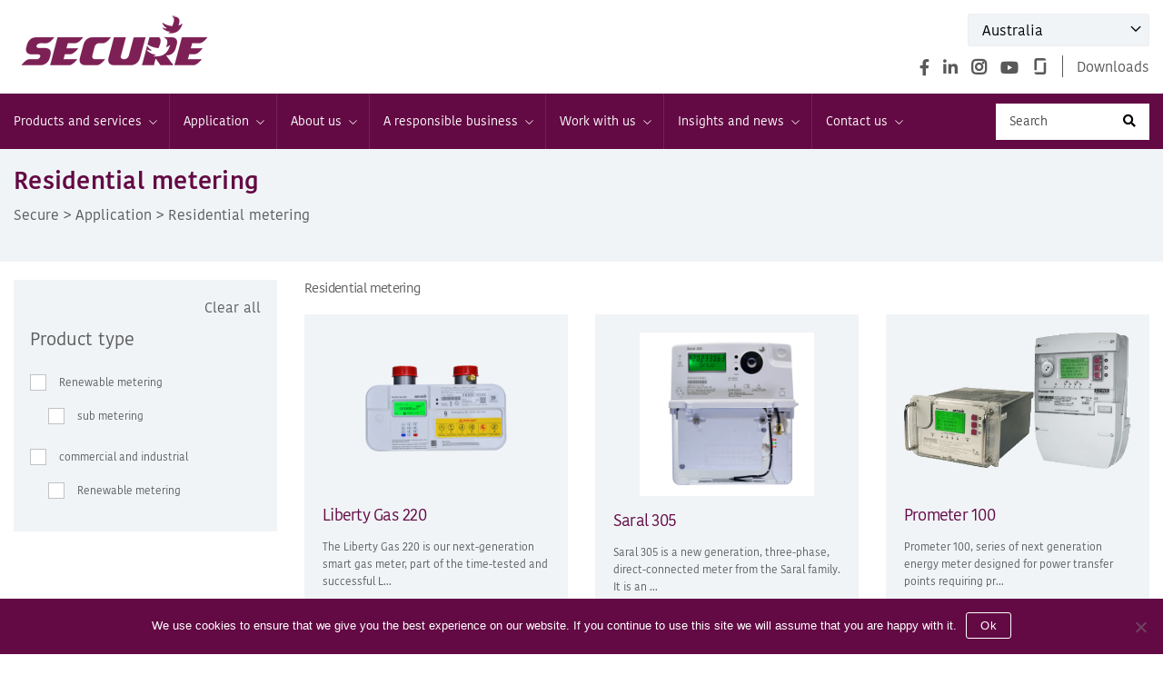

--- FILE ---
content_type: text/html; charset=UTF-8
request_url: https://www.securemeters.com/au/product_application/residential-metering/
body_size: 23102
content:
<!DOCTYPE html>
<html class="no-js" lang="en-US">
<head>
<meta charset="UTF-8">
<meta name="viewport" content="width=device-width, initial-scale=1.0" >
<link rel="profile" href="https://gmpg.org/xfn/11">
<link rel="icon" href="https://www.securemeters.com/au/wp-content/themes/securemeter-au/img/favicon.ico?v=2" type="image/x-icon" />
<meta name='robots' content='nofollow, max-image-preview:large' />
	<style>img:is([sizes="auto" i], [sizes^="auto," i]) { contain-intrinsic-size: 3000px 1500px }</style>
	
	<!-- This site is optimized with the Yoast SEO plugin v26.8 - https://yoast.com/product/yoast-seo-wordpress/ -->
	<title>Residential metering Archives - Australia</title>
	<link rel="canonical" href="https://www.securemeters.com/au/product_application/residential-metering/" />
	<meta property="og:locale" content="en_US" />
	<meta property="og:type" content="article" />
	<meta property="og:title" content="Residential metering Archives - Australia" />
	<meta property="og:url" content="https://www.securemeters.com/au/product_application/residential-metering/" />
	<meta property="og:site_name" content="Australia" />
	<meta name="twitter:card" content="summary_large_image" />
	<script type="application/ld+json" class="yoast-schema-graph">{"@context":"https://schema.org","@graph":[{"@type":"CollectionPage","@id":"https://www.securemeters.com/au/product_application/residential-metering/","url":"https://www.securemeters.com/au/product_application/residential-metering/","name":"Residential metering Archives - Australia","isPartOf":{"@id":"https://www.securemeters.com/au/#website"},"primaryImageOfPage":{"@id":"https://www.securemeters.com/au/product_application/residential-metering/#primaryimage"},"image":{"@id":"https://www.securemeters.com/au/product_application/residential-metering/#primaryimage"},"thumbnailUrl":"https://www.securemeters.com/au/wp-content/uploads/sites/12/2020/06/5742f2a41b427448bb9a932d382b3143_f1057.png","breadcrumb":{"@id":"https://www.securemeters.com/au/product_application/residential-metering/#breadcrumb"},"inLanguage":"en-US"},{"@type":"ImageObject","inLanguage":"en-US","@id":"https://www.securemeters.com/au/product_application/residential-metering/#primaryimage","url":"https://www.securemeters.com/au/wp-content/uploads/sites/12/2020/06/5742f2a41b427448bb9a932d382b3143_f1057.png","contentUrl":"https://www.securemeters.com/au/wp-content/uploads/sites/12/2020/06/5742f2a41b427448bb9a932d382b3143_f1057.png","width":500,"height":375},{"@type":"BreadcrumbList","@id":"https://www.securemeters.com/au/product_application/residential-metering/#breadcrumb","itemListElement":[{"@type":"ListItem","position":1,"name":"Home","item":"https://www.securemeters.com/au/"},{"@type":"ListItem","position":2,"name":"Residential metering"}]},{"@type":"WebSite","@id":"https://www.securemeters.com/au/#website","url":"https://www.securemeters.com/au/","name":"Australia","description":"","publisher":{"@id":"https://www.securemeters.com/au/#organization"},"potentialAction":[{"@type":"SearchAction","target":{"@type":"EntryPoint","urlTemplate":"https://www.securemeters.com/au/?s={search_term_string}"},"query-input":{"@type":"PropertyValueSpecification","valueRequired":true,"valueName":"search_term_string"}}],"inLanguage":"en-US"},{"@type":"Organization","@id":"https://www.securemeters.com/au/#organization","name":"Australia","url":"https://www.securemeters.com/au/","logo":{"@type":"ImageObject","inLanguage":"en-US","@id":"https://www.securemeters.com/au/#/schema/logo/image/","url":"https://www.securemeters.com/au/wp-content/uploads/sites/12/2020/09/site-logo.png","contentUrl":"https://www.securemeters.com/au/wp-content/uploads/sites/12/2020/09/site-logo.png","width":222,"height":59,"caption":"Australia"},"image":{"@id":"https://www.securemeters.com/au/#/schema/logo/image/"}}]}</script>
	<!-- / Yoast SEO plugin. -->


<link rel="alternate" type="application/rss+xml" title="Australia &raquo; Feed" href="https://www.securemeters.com/au/feed/" />
<link rel="alternate" type="application/rss+xml" title="Australia &raquo; Comments Feed" href="https://www.securemeters.com/au/comments/feed/" />
<link rel="alternate" type="application/rss+xml" title="Australia &raquo; Residential metering Application Feed" href="https://www.securemeters.com/au/product_application/residential-metering/feed/" />
<script>
window._wpemojiSettings = {"baseUrl":"https:\/\/s.w.org\/images\/core\/emoji\/16.0.1\/72x72\/","ext":".png","svgUrl":"https:\/\/s.w.org\/images\/core\/emoji\/16.0.1\/svg\/","svgExt":".svg","source":{"concatemoji":"https:\/\/www.securemeters.com\/au\/wp-includes\/js\/wp-emoji-release.min.js"}};
/*! This file is auto-generated */
!function(s,n){var o,i,e;function c(e){try{var t={supportTests:e,timestamp:(new Date).valueOf()};sessionStorage.setItem(o,JSON.stringify(t))}catch(e){}}function p(e,t,n){e.clearRect(0,0,e.canvas.width,e.canvas.height),e.fillText(t,0,0);var t=new Uint32Array(e.getImageData(0,0,e.canvas.width,e.canvas.height).data),a=(e.clearRect(0,0,e.canvas.width,e.canvas.height),e.fillText(n,0,0),new Uint32Array(e.getImageData(0,0,e.canvas.width,e.canvas.height).data));return t.every(function(e,t){return e===a[t]})}function u(e,t){e.clearRect(0,0,e.canvas.width,e.canvas.height),e.fillText(t,0,0);for(var n=e.getImageData(16,16,1,1),a=0;a<n.data.length;a++)if(0!==n.data[a])return!1;return!0}function f(e,t,n,a){switch(t){case"flag":return n(e,"\ud83c\udff3\ufe0f\u200d\u26a7\ufe0f","\ud83c\udff3\ufe0f\u200b\u26a7\ufe0f")?!1:!n(e,"\ud83c\udde8\ud83c\uddf6","\ud83c\udde8\u200b\ud83c\uddf6")&&!n(e,"\ud83c\udff4\udb40\udc67\udb40\udc62\udb40\udc65\udb40\udc6e\udb40\udc67\udb40\udc7f","\ud83c\udff4\u200b\udb40\udc67\u200b\udb40\udc62\u200b\udb40\udc65\u200b\udb40\udc6e\u200b\udb40\udc67\u200b\udb40\udc7f");case"emoji":return!a(e,"\ud83e\udedf")}return!1}function g(e,t,n,a){var r="undefined"!=typeof WorkerGlobalScope&&self instanceof WorkerGlobalScope?new OffscreenCanvas(300,150):s.createElement("canvas"),o=r.getContext("2d",{willReadFrequently:!0}),i=(o.textBaseline="top",o.font="600 32px Arial",{});return e.forEach(function(e){i[e]=t(o,e,n,a)}),i}function t(e){var t=s.createElement("script");t.src=e,t.defer=!0,s.head.appendChild(t)}"undefined"!=typeof Promise&&(o="wpEmojiSettingsSupports",i=["flag","emoji"],n.supports={everything:!0,everythingExceptFlag:!0},e=new Promise(function(e){s.addEventListener("DOMContentLoaded",e,{once:!0})}),new Promise(function(t){var n=function(){try{var e=JSON.parse(sessionStorage.getItem(o));if("object"==typeof e&&"number"==typeof e.timestamp&&(new Date).valueOf()<e.timestamp+604800&&"object"==typeof e.supportTests)return e.supportTests}catch(e){}return null}();if(!n){if("undefined"!=typeof Worker&&"undefined"!=typeof OffscreenCanvas&&"undefined"!=typeof URL&&URL.createObjectURL&&"undefined"!=typeof Blob)try{var e="postMessage("+g.toString()+"("+[JSON.stringify(i),f.toString(),p.toString(),u.toString()].join(",")+"));",a=new Blob([e],{type:"text/javascript"}),r=new Worker(URL.createObjectURL(a),{name:"wpTestEmojiSupports"});return void(r.onmessage=function(e){c(n=e.data),r.terminate(),t(n)})}catch(e){}c(n=g(i,f,p,u))}t(n)}).then(function(e){for(var t in e)n.supports[t]=e[t],n.supports.everything=n.supports.everything&&n.supports[t],"flag"!==t&&(n.supports.everythingExceptFlag=n.supports.everythingExceptFlag&&n.supports[t]);n.supports.everythingExceptFlag=n.supports.everythingExceptFlag&&!n.supports.flag,n.DOMReady=!1,n.readyCallback=function(){n.DOMReady=!0}}).then(function(){return e}).then(function(){var e;n.supports.everything||(n.readyCallback(),(e=n.source||{}).concatemoji?t(e.concatemoji):e.wpemoji&&e.twemoji&&(t(e.twemoji),t(e.wpemoji)))}))}((window,document),window._wpemojiSettings);
</script>
<style id='wp-emoji-styles-inline-css'>

	img.wp-smiley, img.emoji {
		display: inline !important;
		border: none !important;
		box-shadow: none !important;
		height: 1em !important;
		width: 1em !important;
		margin: 0 0.07em !important;
		vertical-align: -0.1em !important;
		background: none !important;
		padding: 0 !important;
	}
</style>
<link rel='stylesheet' id='wp-block-library-css' href='https://www.securemeters.com/au/wp-includes/css/dist/block-library/style.min.css' media='all' />
<style id='classic-theme-styles-inline-css'>
/*! This file is auto-generated */
.wp-block-button__link{color:#fff;background-color:#32373c;border-radius:9999px;box-shadow:none;text-decoration:none;padding:calc(.667em + 2px) calc(1.333em + 2px);font-size:1.125em}.wp-block-file__button{background:#32373c;color:#fff;text-decoration:none}
</style>
<link rel='stylesheet' id='wp-components-css' href='https://www.securemeters.com/au/wp-includes/css/dist/components/style.min.css' media='all' />
<link rel='stylesheet' id='wp-preferences-css' href='https://www.securemeters.com/au/wp-includes/css/dist/preferences/style.min.css' media='all' />
<link rel='stylesheet' id='wp-block-editor-css' href='https://www.securemeters.com/au/wp-includes/css/dist/block-editor/style.min.css' media='all' />
<link rel='stylesheet' id='wp-reusable-blocks-css' href='https://www.securemeters.com/au/wp-includes/css/dist/reusable-blocks/style.min.css' media='all' />
<link rel='stylesheet' id='wp-patterns-css' href='https://www.securemeters.com/au/wp-includes/css/dist/patterns/style.min.css' media='all' />
<link rel='stylesheet' id='wp-editor-css' href='https://www.securemeters.com/au/wp-includes/css/dist/editor/style.min.css' media='all' />
<link rel='stylesheet' id='algori_pdf_viewer-cgb-style-css-css' href='https://www.securemeters.com/au/wp-content/plugins/algori-pdf-viewer/dist/blocks.style.build.css' media='all' />
<style id='pdfemb-pdf-embedder-viewer-style-inline-css'>
.wp-block-pdfemb-pdf-embedder-viewer{max-width:none}

</style>
<link rel='stylesheet' id='fontawesome-free-css' href='https://www.securemeters.com/au/wp-content/plugins/getwid/vendors/fontawesome-free/css/all.min.css' media='all' />
<link rel='stylesheet' id='slick-css' href='https://www.securemeters.com/au/wp-content/plugins/getwid/vendors/slick/slick/slick.min.css' media='all' />
<link rel='stylesheet' id='slick-theme-css' href='https://www.securemeters.com/au/wp-content/plugins/getwid/vendors/slick/slick/slick-theme.min.css' media='all' />
<link rel='stylesheet' id='mp-fancybox-css' href='https://www.securemeters.com/au/wp-content/plugins/getwid/vendors/mp-fancybox/jquery.fancybox.min.css' media='all' />
<link rel='stylesheet' id='getwid-blocks-css' href='https://www.securemeters.com/au/wp-content/plugins/getwid/assets/css/blocks.style.css' media='all' />
<style id='getwid-blocks-inline-css'>
.wp-block-getwid-section .wp-block-getwid-section__wrapper .wp-block-getwid-section__inner-wrapper{max-width: 580px;}
</style>
<style id='global-styles-inline-css'>
:root{--wp--preset--aspect-ratio--square: 1;--wp--preset--aspect-ratio--4-3: 4/3;--wp--preset--aspect-ratio--3-4: 3/4;--wp--preset--aspect-ratio--3-2: 3/2;--wp--preset--aspect-ratio--2-3: 2/3;--wp--preset--aspect-ratio--16-9: 16/9;--wp--preset--aspect-ratio--9-16: 9/16;--wp--preset--color--black: #000000;--wp--preset--color--cyan-bluish-gray: #abb8c3;--wp--preset--color--white: #ffffff;--wp--preset--color--pale-pink: #f78da7;--wp--preset--color--vivid-red: #cf2e2e;--wp--preset--color--luminous-vivid-orange: #ff6900;--wp--preset--color--luminous-vivid-amber: #fcb900;--wp--preset--color--light-green-cyan: #7bdcb5;--wp--preset--color--vivid-green-cyan: #00d084;--wp--preset--color--pale-cyan-blue: #8ed1fc;--wp--preset--color--vivid-cyan-blue: #0693e3;--wp--preset--color--vivid-purple: #9b51e0;--wp--preset--color--accent: #cd2653;--wp--preset--color--primary: #000000;--wp--preset--color--secondary: #6d6d6d;--wp--preset--color--subtle-background: #dcd7ca;--wp--preset--color--background: #fff;--wp--preset--gradient--vivid-cyan-blue-to-vivid-purple: linear-gradient(135deg,rgba(6,147,227,1) 0%,rgb(155,81,224) 100%);--wp--preset--gradient--light-green-cyan-to-vivid-green-cyan: linear-gradient(135deg,rgb(122,220,180) 0%,rgb(0,208,130) 100%);--wp--preset--gradient--luminous-vivid-amber-to-luminous-vivid-orange: linear-gradient(135deg,rgba(252,185,0,1) 0%,rgba(255,105,0,1) 100%);--wp--preset--gradient--luminous-vivid-orange-to-vivid-red: linear-gradient(135deg,rgba(255,105,0,1) 0%,rgb(207,46,46) 100%);--wp--preset--gradient--very-light-gray-to-cyan-bluish-gray: linear-gradient(135deg,rgb(238,238,238) 0%,rgb(169,184,195) 100%);--wp--preset--gradient--cool-to-warm-spectrum: linear-gradient(135deg,rgb(74,234,220) 0%,rgb(151,120,209) 20%,rgb(207,42,186) 40%,rgb(238,44,130) 60%,rgb(251,105,98) 80%,rgb(254,248,76) 100%);--wp--preset--gradient--blush-light-purple: linear-gradient(135deg,rgb(255,206,236) 0%,rgb(152,150,240) 100%);--wp--preset--gradient--blush-bordeaux: linear-gradient(135deg,rgb(254,205,165) 0%,rgb(254,45,45) 50%,rgb(107,0,62) 100%);--wp--preset--gradient--luminous-dusk: linear-gradient(135deg,rgb(255,203,112) 0%,rgb(199,81,192) 50%,rgb(65,88,208) 100%);--wp--preset--gradient--pale-ocean: linear-gradient(135deg,rgb(255,245,203) 0%,rgb(182,227,212) 50%,rgb(51,167,181) 100%);--wp--preset--gradient--electric-grass: linear-gradient(135deg,rgb(202,248,128) 0%,rgb(113,206,126) 100%);--wp--preset--gradient--midnight: linear-gradient(135deg,rgb(2,3,129) 0%,rgb(40,116,252) 100%);--wp--preset--font-size--small: 18px;--wp--preset--font-size--medium: 20px;--wp--preset--font-size--large: 26.25px;--wp--preset--font-size--x-large: 42px;--wp--preset--font-size--normal: 21px;--wp--preset--font-size--larger: 32px;--wp--preset--spacing--20: 0.44rem;--wp--preset--spacing--30: 0.67rem;--wp--preset--spacing--40: 1rem;--wp--preset--spacing--50: 1.5rem;--wp--preset--spacing--60: 2.25rem;--wp--preset--spacing--70: 3.38rem;--wp--preset--spacing--80: 5.06rem;--wp--preset--shadow--natural: 6px 6px 9px rgba(0, 0, 0, 0.2);--wp--preset--shadow--deep: 12px 12px 50px rgba(0, 0, 0, 0.4);--wp--preset--shadow--sharp: 6px 6px 0px rgba(0, 0, 0, 0.2);--wp--preset--shadow--outlined: 6px 6px 0px -3px rgba(255, 255, 255, 1), 6px 6px rgba(0, 0, 0, 1);--wp--preset--shadow--crisp: 6px 6px 0px rgba(0, 0, 0, 1);}:where(.is-layout-flex){gap: 0.5em;}:where(.is-layout-grid){gap: 0.5em;}body .is-layout-flex{display: flex;}.is-layout-flex{flex-wrap: wrap;align-items: center;}.is-layout-flex > :is(*, div){margin: 0;}body .is-layout-grid{display: grid;}.is-layout-grid > :is(*, div){margin: 0;}:where(.wp-block-columns.is-layout-flex){gap: 2em;}:where(.wp-block-columns.is-layout-grid){gap: 2em;}:where(.wp-block-post-template.is-layout-flex){gap: 1.25em;}:where(.wp-block-post-template.is-layout-grid){gap: 1.25em;}.has-black-color{color: var(--wp--preset--color--black) !important;}.has-cyan-bluish-gray-color{color: var(--wp--preset--color--cyan-bluish-gray) !important;}.has-white-color{color: var(--wp--preset--color--white) !important;}.has-pale-pink-color{color: var(--wp--preset--color--pale-pink) !important;}.has-vivid-red-color{color: var(--wp--preset--color--vivid-red) !important;}.has-luminous-vivid-orange-color{color: var(--wp--preset--color--luminous-vivid-orange) !important;}.has-luminous-vivid-amber-color{color: var(--wp--preset--color--luminous-vivid-amber) !important;}.has-light-green-cyan-color{color: var(--wp--preset--color--light-green-cyan) !important;}.has-vivid-green-cyan-color{color: var(--wp--preset--color--vivid-green-cyan) !important;}.has-pale-cyan-blue-color{color: var(--wp--preset--color--pale-cyan-blue) !important;}.has-vivid-cyan-blue-color{color: var(--wp--preset--color--vivid-cyan-blue) !important;}.has-vivid-purple-color{color: var(--wp--preset--color--vivid-purple) !important;}.has-black-background-color{background-color: var(--wp--preset--color--black) !important;}.has-cyan-bluish-gray-background-color{background-color: var(--wp--preset--color--cyan-bluish-gray) !important;}.has-white-background-color{background-color: var(--wp--preset--color--white) !important;}.has-pale-pink-background-color{background-color: var(--wp--preset--color--pale-pink) !important;}.has-vivid-red-background-color{background-color: var(--wp--preset--color--vivid-red) !important;}.has-luminous-vivid-orange-background-color{background-color: var(--wp--preset--color--luminous-vivid-orange) !important;}.has-luminous-vivid-amber-background-color{background-color: var(--wp--preset--color--luminous-vivid-amber) !important;}.has-light-green-cyan-background-color{background-color: var(--wp--preset--color--light-green-cyan) !important;}.has-vivid-green-cyan-background-color{background-color: var(--wp--preset--color--vivid-green-cyan) !important;}.has-pale-cyan-blue-background-color{background-color: var(--wp--preset--color--pale-cyan-blue) !important;}.has-vivid-cyan-blue-background-color{background-color: var(--wp--preset--color--vivid-cyan-blue) !important;}.has-vivid-purple-background-color{background-color: var(--wp--preset--color--vivid-purple) !important;}.has-black-border-color{border-color: var(--wp--preset--color--black) !important;}.has-cyan-bluish-gray-border-color{border-color: var(--wp--preset--color--cyan-bluish-gray) !important;}.has-white-border-color{border-color: var(--wp--preset--color--white) !important;}.has-pale-pink-border-color{border-color: var(--wp--preset--color--pale-pink) !important;}.has-vivid-red-border-color{border-color: var(--wp--preset--color--vivid-red) !important;}.has-luminous-vivid-orange-border-color{border-color: var(--wp--preset--color--luminous-vivid-orange) !important;}.has-luminous-vivid-amber-border-color{border-color: var(--wp--preset--color--luminous-vivid-amber) !important;}.has-light-green-cyan-border-color{border-color: var(--wp--preset--color--light-green-cyan) !important;}.has-vivid-green-cyan-border-color{border-color: var(--wp--preset--color--vivid-green-cyan) !important;}.has-pale-cyan-blue-border-color{border-color: var(--wp--preset--color--pale-cyan-blue) !important;}.has-vivid-cyan-blue-border-color{border-color: var(--wp--preset--color--vivid-cyan-blue) !important;}.has-vivid-purple-border-color{border-color: var(--wp--preset--color--vivid-purple) !important;}.has-vivid-cyan-blue-to-vivid-purple-gradient-background{background: var(--wp--preset--gradient--vivid-cyan-blue-to-vivid-purple) !important;}.has-light-green-cyan-to-vivid-green-cyan-gradient-background{background: var(--wp--preset--gradient--light-green-cyan-to-vivid-green-cyan) !important;}.has-luminous-vivid-amber-to-luminous-vivid-orange-gradient-background{background: var(--wp--preset--gradient--luminous-vivid-amber-to-luminous-vivid-orange) !important;}.has-luminous-vivid-orange-to-vivid-red-gradient-background{background: var(--wp--preset--gradient--luminous-vivid-orange-to-vivid-red) !important;}.has-very-light-gray-to-cyan-bluish-gray-gradient-background{background: var(--wp--preset--gradient--very-light-gray-to-cyan-bluish-gray) !important;}.has-cool-to-warm-spectrum-gradient-background{background: var(--wp--preset--gradient--cool-to-warm-spectrum) !important;}.has-blush-light-purple-gradient-background{background: var(--wp--preset--gradient--blush-light-purple) !important;}.has-blush-bordeaux-gradient-background{background: var(--wp--preset--gradient--blush-bordeaux) !important;}.has-luminous-dusk-gradient-background{background: var(--wp--preset--gradient--luminous-dusk) !important;}.has-pale-ocean-gradient-background{background: var(--wp--preset--gradient--pale-ocean) !important;}.has-electric-grass-gradient-background{background: var(--wp--preset--gradient--electric-grass) !important;}.has-midnight-gradient-background{background: var(--wp--preset--gradient--midnight) !important;}.has-small-font-size{font-size: var(--wp--preset--font-size--small) !important;}.has-medium-font-size{font-size: var(--wp--preset--font-size--medium) !important;}.has-large-font-size{font-size: var(--wp--preset--font-size--large) !important;}.has-x-large-font-size{font-size: var(--wp--preset--font-size--x-large) !important;}
:where(.wp-block-post-template.is-layout-flex){gap: 1.25em;}:where(.wp-block-post-template.is-layout-grid){gap: 1.25em;}
:where(.wp-block-columns.is-layout-flex){gap: 2em;}:where(.wp-block-columns.is-layout-grid){gap: 2em;}
:root :where(.wp-block-pullquote){font-size: 1.5em;line-height: 1.6;}
</style>
<link rel='stylesheet' id='contact-form-7-css' href='https://www.securemeters.com/au/wp-content/plugins/contact-form-7/includes/css/styles.css' media='all' />
<link rel='stylesheet' id='cookie-notice-front-css' href='https://www.securemeters.com/au/wp-content/plugins/cookie-notice/css/front.min.css' media='all' />
<link rel='stylesheet' id='woocommerce-layout-css' href='https://www.securemeters.com/au/wp-content/plugins/woocommerce/assets/css/woocommerce-layout.css' media='all' />
<link rel='stylesheet' id='woocommerce-smallscreen-css' href='https://www.securemeters.com/au/wp-content/plugins/woocommerce/assets/css/woocommerce-smallscreen.css' media='only screen and (max-width: 768px)' />
<link rel='stylesheet' id='woocommerce-general-css' href='//www.securemeters.com/au/wp-content/plugins/woocommerce/assets/css/twenty-twenty.css' media='all' />
<style id='woocommerce-inline-inline-css'>
.woocommerce form .form-row .required { visibility: visible; }
</style>
<link rel='stylesheet' id='wp-gallery-metabox-css' href='https://www.securemeters.com/au/wp-content/plugins/wp-gallery-metabox/public/css/wp-gallery-metabox-public.css' media='all' />
<link rel='stylesheet' id='megamenu-css' href='https://www.securemeters.com/au/wp-content/uploads/sites/12/maxmegamenu/style.css' media='all' />
<link rel='stylesheet' id='dashicons-css' href='https://www.securemeters.com/au/wp-includes/css/dashicons.min.css' media='all' />
<link rel='stylesheet' id='brands-styles-css' href='https://www.securemeters.com/au/wp-content/plugins/woocommerce/assets/css/brands.css' media='all' />
<link rel='stylesheet' id='style-css' href='https://www.securemeters.com/au/wp-content/themes/securemeter-au/style.css' media='all' />
<link rel='stylesheet' id='bootstrap-css' href='https://www.securemeters.com/au/wp-content/themes/securemeter-au/css/bootstrap.min.css' media='all' />
<link rel='stylesheet' id='carousel-css' href='https://www.securemeters.com/au/wp-content/themes/securemeter-au/css/owl.carousel.min.css' media='all' />
<link rel='stylesheet' id='jquery-ui-css-css' href='https://www.securemeters.com/au/wp-content/themes/securemeter-au/js/jquery-ui.css' media='all' />
<link rel='stylesheet' id='twentytwenty-style-css' href='https://www.securemeters.com/au/wp-content/themes/securemeter-au/style.css' media='all' />
<style id='twentytwenty-style-inline-css'>
.color-accent,.color-accent-hover:hover,.color-accent-hover:focus,:root .has-accent-color,.has-drop-cap:not(:focus):first-letter,.wp-block-button.is-style-outline,a { color: #cd2653; }blockquote,.border-color-accent,.border-color-accent-hover:hover,.border-color-accent-hover:focus { border-color: #cd2653; }button,.button,.faux-button,.wp-block-button__link,.wp-block-file .wp-block-file__button,input[type="button"],input[type="reset"],input[type="submit"],.bg-accent,.bg-accent-hover:hover,.bg-accent-hover:focus,:root .has-accent-background-color,.comment-reply-link { background-color: #cd2653; }.fill-children-accent,.fill-children-accent * { fill: #cd2653; }body,.entry-title a,:root .has-primary-color { color: #000000; }:root .has-primary-background-color { background-color: #000000; }cite,figcaption,.wp-caption-text,.post-meta,.entry-content .wp-block-archives li,.entry-content .wp-block-categories li,.entry-content .wp-block-latest-posts li,.wp-block-latest-comments__comment-date,.wp-block-latest-posts__post-date,.wp-block-embed figcaption,.wp-block-image figcaption,.wp-block-pullquote cite,.comment-metadata,.comment-respond .comment-notes,.comment-respond .logged-in-as,.pagination .dots,.entry-content hr:not(.has-background),hr.styled-separator,:root .has-secondary-color { color: #6d6d6d; }:root .has-secondary-background-color { background-color: #6d6d6d; }pre,fieldset,input,textarea,table,table *,hr { border-color: #dcd7ca; }caption,code,code,kbd,samp,.wp-block-table.is-style-stripes tbody tr:nth-child(odd),:root .has-subtle-background-background-color { background-color: #dcd7ca; }.wp-block-table.is-style-stripes { border-bottom-color: #dcd7ca; }.wp-block-latest-posts.is-grid li { border-top-color: #dcd7ca; }:root .has-subtle-background-color { color: #dcd7ca; }body:not(.overlay-header) .primary-menu > li > a,body:not(.overlay-header) .primary-menu > li > .icon,.modal-menu a,.footer-menu a, .footer-widgets a:where(:not(.wp-block-button__link)),#site-footer .wp-block-button.is-style-outline,.wp-block-pullquote:before,.singular:not(.overlay-header) .entry-header a,.archive-header a,.header-footer-group .color-accent,.header-footer-group .color-accent-hover:hover { color: #cd2653; }.social-icons a,#site-footer button:not(.toggle),#site-footer .button,#site-footer .faux-button,#site-footer .wp-block-button__link,#site-footer .wp-block-file__button,#site-footer input[type="button"],#site-footer input[type="reset"],#site-footer input[type="submit"] { background-color: #cd2653; }.header-footer-group,body:not(.overlay-header) #site-header .toggle,.menu-modal .toggle { color: #000000; }body:not(.overlay-header) .primary-menu ul { background-color: #000000; }body:not(.overlay-header) .primary-menu > li > ul:after { border-bottom-color: #000000; }body:not(.overlay-header) .primary-menu ul ul:after { border-left-color: #000000; }.site-description,body:not(.overlay-header) .toggle-inner .toggle-text,.widget .post-date,.widget .rss-date,.widget_archive li,.widget_categories li,.widget cite,.widget_pages li,.widget_meta li,.widget_nav_menu li,.powered-by-wordpress,.footer-credits .privacy-policy,.to-the-top,.singular .entry-header .post-meta,.singular:not(.overlay-header) .entry-header .post-meta a { color: #6d6d6d; }.header-footer-group pre,.header-footer-group fieldset,.header-footer-group input,.header-footer-group textarea,.header-footer-group table,.header-footer-group table *,.footer-nav-widgets-wrapper,#site-footer,.menu-modal nav *,.footer-widgets-outer-wrapper,.footer-top { border-color: #dcd7ca; }.header-footer-group table caption,body:not(.overlay-header) .header-inner .toggle-wrapper::before { background-color: #dcd7ca; }
</style>
<link rel='stylesheet' id='twentytwenty-fonts-css' href='https://www.securemeters.com/au/wp-content/themes/twentytwenty/assets/css/font-inter.css' media='all' />
<link rel='stylesheet' id='twentytwenty-print-style-css' href='https://www.securemeters.com/au/wp-content/themes/twentytwenty/print.css' media='print' />
<script src="https://www.securemeters.com/au/wp-includes/js/jquery/jquery.min.js" id="jquery-core-js"></script>
<script src="https://www.securemeters.com/au/wp-includes/js/jquery/jquery-migrate.min.js" id="jquery-migrate-js"></script>
<script id="cookie-notice-front-js-before">
var cnArgs = {"ajaxUrl":"https:\/\/www.securemeters.com\/au\/wp-admin\/admin-ajax.php","nonce":"5fa745e8f9","hideEffect":"fade","position":"bottom","onScroll":false,"onScrollOffset":100,"onClick":false,"cookieName":"cookie_notice_accepted","cookieTime":2592000,"cookieTimeRejected":2592000,"globalCookie":false,"redirection":false,"cache":true,"revokeCookies":false,"revokeCookiesOpt":"automatic"};
</script>
<script src="https://www.securemeters.com/au/wp-content/plugins/cookie-notice/js/front.min.js" id="cookie-notice-front-js"></script>
<script src="//www.securemeters.com/au/wp-content/plugins/revslider/sr6/assets/js/rbtools.min.js" async id="tp-tools-js"></script>
<script src="//www.securemeters.com/au/wp-content/plugins/revslider/sr6/assets/js/rs6.min.js" async id="revmin-js"></script>
<script src="https://www.securemeters.com/au/wp-content/plugins/woocommerce/assets/js/jquery-blockui/jquery.blockUI.min.js" id="jquery-blockui-js" data-wp-strategy="defer"></script>
<script id="wc-add-to-cart-js-extra">
var wc_add_to_cart_params = {"ajax_url":"\/au\/wp-admin\/admin-ajax.php","wc_ajax_url":"\/au\/?wc-ajax=%%endpoint%%","i18n_view_cart":"View cart","cart_url":"https:\/\/www.securemeters.com\/au\/?page_id=7","is_cart":"","cart_redirect_after_add":"no"};
</script>
<script src="https://www.securemeters.com/au/wp-content/plugins/woocommerce/assets/js/frontend/add-to-cart.min.js" id="wc-add-to-cart-js" data-wp-strategy="defer"></script>
<script src="https://www.securemeters.com/au/wp-content/plugins/woocommerce/assets/js/js-cookie/js.cookie.min.js" id="js-cookie-js" defer data-wp-strategy="defer"></script>
<script id="woocommerce-js-extra">
var woocommerce_params = {"ajax_url":"\/au\/wp-admin\/admin-ajax.php","wc_ajax_url":"\/au\/?wc-ajax=%%endpoint%%","i18n_password_show":"Show password","i18n_password_hide":"Hide password"};
</script>
<script src="https://www.securemeters.com/au/wp-content/plugins/woocommerce/assets/js/frontend/woocommerce.min.js" id="woocommerce-js" defer data-wp-strategy="defer"></script>
<script src="https://www.securemeters.com/au/wp-content/plugins/wp-gallery-metabox/public/js/wp-gallery-metabox-public.js" id="wp-gallery-metabox-js"></script>
<script src="https://www.securemeters.com/au/wp-content/plugins/js_composer/assets/js/vendors/woocommerce-add-to-cart.js" id="vc_woocommerce-add-to-cart-js-js"></script>
<script src="https://www.securemeters.com/au/wp-content/themes/twentytwenty/assets/js/index.js" id="twentytwenty-js-js" defer data-wp-strategy="defer"></script>
<script></script><link rel="https://api.w.org/" href="https://www.securemeters.com/au/wp-json/" /><link rel="alternate" title="JSON" type="application/json" href="https://www.securemeters.com/au/wp-json/wp/v2/product_application/210" /><link rel="EditURI" type="application/rsd+xml" title="RSD" href="https://www.securemeters.com/au/xmlrpc.php?rsd" />
<script type="text/javascript">
						(function () {
							window.siqConfig = {
								engineKey: "bcf2c445ff7a0109314d28e9c37f564d"
							};
							window.siqConfig.baseUrl = "//pub.searchiq.co/";
							window.siqConfig.preview = true;
							var script = document.createElement("SCRIPT");
							script.src = window.siqConfig.baseUrl + "js/container/siq-container-2.js?cb=" + (Math.floor(Math.random()*999999)) + "&engineKey=" + siqConfig.engineKey;
							script.id = "siq-container";
							document.getElementsByTagName("HEAD")[0].appendChild(script);
						})();
					</script>	<script>document.documentElement.className = document.documentElement.className.replace( 'no-js', 'js' );</script>
		<noscript><style>.woocommerce-product-gallery{ opacity: 1 !important; }</style></noscript>
	<meta name="generator" content="Powered by WPBakery Page Builder - drag and drop page builder for WordPress."/>
<style id="custom-background-css">
body.custom-background { background-color: #fff; }
</style>
	<meta name="generator" content="Powered by Slider Revolution 6.7.10 - responsive, Mobile-Friendly Slider Plugin for WordPress with comfortable drag and drop interface." />
<script>function setREVStartSize(e){
			//window.requestAnimationFrame(function() {
				window.RSIW = window.RSIW===undefined ? window.innerWidth : window.RSIW;
				window.RSIH = window.RSIH===undefined ? window.innerHeight : window.RSIH;
				try {
					var pw = document.getElementById(e.c).parentNode.offsetWidth,
						newh;
					pw = pw===0 || isNaN(pw) || (e.l=="fullwidth" || e.layout=="fullwidth") ? window.RSIW : pw;
					e.tabw = e.tabw===undefined ? 0 : parseInt(e.tabw);
					e.thumbw = e.thumbw===undefined ? 0 : parseInt(e.thumbw);
					e.tabh = e.tabh===undefined ? 0 : parseInt(e.tabh);
					e.thumbh = e.thumbh===undefined ? 0 : parseInt(e.thumbh);
					e.tabhide = e.tabhide===undefined ? 0 : parseInt(e.tabhide);
					e.thumbhide = e.thumbhide===undefined ? 0 : parseInt(e.thumbhide);
					e.mh = e.mh===undefined || e.mh=="" || e.mh==="auto" ? 0 : parseInt(e.mh,0);
					if(e.layout==="fullscreen" || e.l==="fullscreen")
						newh = Math.max(e.mh,window.RSIH);
					else{
						e.gw = Array.isArray(e.gw) ? e.gw : [e.gw];
						for (var i in e.rl) if (e.gw[i]===undefined || e.gw[i]===0) e.gw[i] = e.gw[i-1];
						e.gh = e.el===undefined || e.el==="" || (Array.isArray(e.el) && e.el.length==0)? e.gh : e.el;
						e.gh = Array.isArray(e.gh) ? e.gh : [e.gh];
						for (var i in e.rl) if (e.gh[i]===undefined || e.gh[i]===0) e.gh[i] = e.gh[i-1];
											
						var nl = new Array(e.rl.length),
							ix = 0,
							sl;
						e.tabw = e.tabhide>=pw ? 0 : e.tabw;
						e.thumbw = e.thumbhide>=pw ? 0 : e.thumbw;
						e.tabh = e.tabhide>=pw ? 0 : e.tabh;
						e.thumbh = e.thumbhide>=pw ? 0 : e.thumbh;
						for (var i in e.rl) nl[i] = e.rl[i]<window.RSIW ? 0 : e.rl[i];
						sl = nl[0];
						for (var i in nl) if (sl>nl[i] && nl[i]>0) { sl = nl[i]; ix=i;}
						var m = pw>(e.gw[ix]+e.tabw+e.thumbw) ? 1 : (pw-(e.tabw+e.thumbw)) / (e.gw[ix]);
						newh =  (e.gh[ix] * m) + (e.tabh + e.thumbh);
					}
					var el = document.getElementById(e.c);
					if (el!==null && el) el.style.height = newh+"px";
					el = document.getElementById(e.c+"_wrapper");
					if (el!==null && el) {
						el.style.height = newh+"px";
						el.style.display = "block";
					}
				} catch(e){
					console.log("Failure at Presize of Slider:" + e)
				}
			//});
		  };</script>
		<style id="wp-custom-css">
			.loadCategoryProduct .productLoopImage img, .loadApplicationProduct .productLoopImage img{
    max-height: 180px;
    margin: 0px auto;
}
.page-id-3037 .also-sec-b{display:none;}
.search-results-title a em {cursor:pointer !important};

#siq_search_results .search-results-R div.search-results-title a em {cursor:pointer !important};
		</style>
		<noscript><style> .wpb_animate_when_almost_visible { opacity: 1; }</style></noscript><style type="text/css">/** Mega Menu CSS: fs **/</style>
<link rel="stylesheet" href="https://use.fontawesome.com/releases/v5.13.0/css/all.css">
<!-- Google Tag Manager -->
<script>(function(w,d,s,l,i){w[l]=w[l]||[];w[l].push({'gtm.start':
new Date().getTime(),event:'gtm.js'});var f=d.getElementsByTagName(s)[0],
j=d.createElement(s),dl=l!='dataLayer'?'&l='+l:'';j.async=true;j.src=
'https://www.googletagmanager.com/gtm.js?id='+i+dl;f.parentNode.insertBefore(j,f);
})(window,document,'script','dataLayer','GTM-TRRMMKH');</script>
<!-- End Google Tag Manager -->
</head>

<body data-rsssl=1 class="archive tax-product_application term-residential-metering term-210 custom-background wp-custom-logo wp-embed-responsive wp-theme-twentytwenty wp-child-theme-securemeter-au theme-twentytwenty cookies-not-set woocommerce woocommerce-page woocommerce-no-js mega-menu-primary enable-search-modal has-no-pagination showing-comments show-avatars footer-top-hidden wpb-js-composer js-comp-ver-7.9 vc_responsive"> 
<!-- Google Tag Manager (noscript) -->
<noscript><iframe src="https://www.googletagmanager.com/ns.html?id=GTM-TRRMMKH"
height="0" width="0" style="display:none;visibility:hidden"></iframe></noscript>
<!-- End Google Tag Manager (noscript) -->

<a class="skip-link screen-reader-text" href="#site-content">Skip to the content</a> <div class="global-site mobile-global"> 
  <div class="container">
            <div class="locationwebtitle">Choose another country or region to see content specific to your location.</div>
				<label class="global-site-dropdown"> 
					<select onchange="location = this.options[this.selectedIndex].value;" class="custom_select_dropdown"> 
						<option value="https://www.securemeters.com/">Global</option> 
						<option value="https://www.securemeters.com/africa">Africa</option> 
						<option value="https://www.securemeters.com/au/">Australia</option> 
						<option value="https://www.securemeters.com/eu/">Europe</option> 
						<option   selected="selected" value="https://www.securemeters.com/in/">India</option> 
						<option value="https://www.securemeters.com/uae/">Middle East</option> 
						<option value="https://www.securemeters.com/sa/">South Asia</option> 
						<option value="https://www.securemeters.com/sea/">South East Asia</option> 
						<option value="https://www.securemeters.com/uk/">United Kingdom</option> 
					</select>
				</label> 
				<div class="continuelocation"></div>
			 </div>
</div>
<header id="site-header" class="header-footer-group" role="banner">
  <div class="header-inner section-inner">
    <div class="container">
      <div class="header-top">
        <div class="header-titles-wrapper">
          
          <div class="header-titles">
            <div class="site-logo faux-heading"><a href="https://www.securemeters.com/au/" class="custom-logo-link" rel="home"><img width="222" height="59" src="https://www.securemeters.com/au/wp-content/uploads/sites/12/2020/09/site-logo.png" class="custom-logo" alt="Australia" decoding="async" /></a><span class="screen-reader-text">Australia</span></div>			<!--<div class="global-site"> 
				<label class="global-site-dropdown"> 
					<select onchange="location = this.options[this.selectedIndex].value;"> 
						<option selected="selected" value="https://www.securemeters.com/">Global</option> 
						<option value="https://www.securemeters.com/africa">Africa</option> 
						<option value="https://www.securemeters.com/au/">Australia</option> 
						<option value="https://www.securemeters.com/eu/">Europe</option> 
						<option value="https://www.securemeters.com/in/">India</option> 
						<option value="https://www.securemeters.com/uae/">UAE</option> 
						<option value="https://www.securemeters.com/sa/">South Asia</option> 
						<option value="https://www.securemeters.com/sea/">South East Asia</option> 
						<option value="https://www.securemeters.com/uk/">United Kingdom</option> 
					</select>
				</label> 
			 </div>  -->
			  
          </div>
          <!-- .header-titles -->
          
          <button class="toggle nav-toggle mobile-nav-toggle" data-toggle-target=".menu-modal"  data-toggle-body-class="showing-menu-modal" aria-expanded="false" data-set-focus=".close-nav-toggle">
		  <span class="toggle-inner"> <span class="toggle-icon">
          <svg class="svg-icon" aria-hidden="true" role="img" focusable="false" xmlns="http://www.w3.org/2000/svg" width="26" height="7" viewBox="0 0 26 7"><path fill-rule="evenodd" d="M332.5,45 C330.567003,45 329,43.4329966 329,41.5 C329,39.5670034 330.567003,38 332.5,38 C334.432997,38 336,39.5670034 336,41.5 C336,43.4329966 334.432997,45 332.5,45 Z M342,45 C340.067003,45 338.5,43.4329966 338.5,41.5 C338.5,39.5670034 340.067003,38 342,38 C343.932997,38 345.5,39.5670034 345.5,41.5 C345.5,43.4329966 343.932997,45 342,45 Z M351.5,45 C349.567003,45 348,43.4329966 348,41.5 C348,39.5670034 349.567003,38 351.5,38 C353.432997,38 355,39.5670034 355,41.5 C355,43.4329966 353.432997,45 351.5,45 Z" transform="translate(-329 -38)" /></svg>          </span> <span class="toggle-text">
          Menu          </span> </span> 
		  </button>
          <!-- .nav-toggle --> 
          
        </div>
        <!-- .header-titles-wrapper -->
        <div class="header-top-right">
          <div class="top_header_menu">
                        <div class="global-site">
                <div class="locationwebtitle">Choose another country or region to see content specific to your location.</div> 
				<label class="global-site-dropdown"> 
					<select onchange="location = this.options[this.selectedIndex].value;" class="custom_select_dropdown"> 
						<option  value="https://www.securemeters.com/">Global</option> 
						<option value="https://www.securemeters.com/africa">Africa</option> 
						<option selected="selected" value="https://www.securemeters.com/au/">Australia</option> 
						<option value="https://www.securemeters.com/eu/">Europe</option> 
						<option value="https://www.securemeters.com/in/">India</option> 
						<option value="https://www.securemeters.com/uae/">Middle East</option> 
						<option value="https://www.securemeters.com/sa/">South Asia</option> 
						<option value="https://www.securemeters.com/sea/">South East Asia</option> 
						<option value="https://www.securemeters.com/uk/">United Kingdom</option> 
					</select>
				</label> 
				<div class="continuelocation"></div>
			 </div> 
          </div>
          <div class="social-icon">
		              <ul>
				 					<li><a href="https://www.facebook.com/pages/category/Company/Secure-Meters-Limited-213627155328118/" target="_blank" rel="nofollow" ><i class="fab fa-facebook-f"></i></a></li>				<li><a href="https://www.linkedin.com/company/secure-meters-limited/?originalSubdomain=in" target="_blank" rel="nofollow" ><i class="fab fa-linkedin-in"></i></a></li>				<li><a href="https://twitter.com/securemeters?lang=en" target="_blank" rel="nofollow" ><i class="fab fa-twitter"></i></a></li>				<li><a href="https://www.instagram.com/securemeters/" target="_blank" rel="nofollow" ><i class="fab fa-instagram"></i></a></li>				<li><a href="https://www.youtube.com/channel/UCU238IFrPA5RtikDodGoNJQ" target="_blank" rel="nofollow" ><i class="fab fa-youtube"></i></a></li>				<li><a href="https://www.glassdoor.co.in/Reviews/Secure-Meters-Reviews-E397627.htm" target="_blank" rel="nofollow" ><i class="icon-glassdoor"></i></a></li>				<li class="downlaod"><a href="https://downloads.securemeters.com/" rel="">Downloads</a></li>
            </ul>
          </div>
           <div class="search-form-header mobile_search">
            <form role="search"  method="get" action="https://www.securemeters.com/au/advance-search">
              <div class="input-group">
                <input type="text" class="form-control" placeholder="Search" value="" name="q">
                <div class="input-group-append">
                  <button class="btn btn-outline-secondary mobsearchicon"><i class="fas fa-search"></i></button>
                </div>
              </div>
            </form>
          </div>
        </div>
      </div>
    </div>
    <div class="main-menu">
      <div class="container">
        <div class="header-navigation-wrapper">
                    <nav class="primary-menu-wrapper" aria-label="Horizontal" role="navigation">
            <ul class="primary-menu reset-list-style">
              <div id="mega-menu-wrap-primary" class="mega-menu-wrap"><div class="mega-menu-toggle"><div class="mega-toggle-blocks-left"></div><div class="mega-toggle-blocks-center"></div><div class="mega-toggle-blocks-right"><div class='mega-toggle-block mega-menu-toggle-block mega-toggle-block-1' id='mega-toggle-block-1' tabindex='0'><span class='mega-toggle-label' role='button' aria-expanded='false'><span class='mega-toggle-label-closed'>MENU</span><span class='mega-toggle-label-open'>MENU</span></span></div></div></div><ul id="mega-menu-primary" class="mega-menu max-mega-menu mega-menu-horizontal mega-no-js" data-event="hover" data-effect="fade_up" data-effect-speed="200" data-effect-mobile="disabled" data-effect-speed-mobile="0" data-mobile-force-width="false" data-second-click="go" data-document-click="collapse" data-vertical-behaviour="accordion" data-breakpoint="600" data-unbind="true" data-mobile-state="collapse_all" data-mobile-direction="vertical" data-hover-intent-timeout="300" data-hover-intent-interval="100"><li class="mega-menu-item mega-menu-item-type-custom mega-menu-item-object-custom mega-menu-item-has-children mega-menu-megamenu mega-menu-grid mega-align-bottom-left mega-menu-grid mega-menu-item-186" id="mega-menu-item-186"><a class="mega-menu-link" href="#" aria-expanded="false" tabindex="0">Products and services<span class="mega-indicator" aria-hidden="true"></span></a>
<ul class="mega-sub-menu" role='presentation'>
<li class="mega-menu-row" id="mega-menu-186-0">
	<ul class="mega-sub-menu" style='--columns:12' role='presentation'>
<li class="mega-menu-column mega-menu-columns-3-of-12" style="--columns:12; --span:3" id="mega-menu-186-0-0">
		<ul class="mega-sub-menu">
<li class="mega-menu-item mega-menu-item-type-post_type mega-menu-item-object-page mega-menu-item-4204" id="mega-menu-item-4204"><a class="mega-menu-link" href="https://www.securemeters.com/au/product-range-az/">See all in products and services</a></li>		</ul>
</li>	</ul>
</li><li class="mega-menu-row" id="mega-menu-186-1">
	<ul class="mega-sub-menu" style='--columns:12' role='presentation'>
<li class="mega-menu-column mega-menu-columns-9-of-12" style="--columns:12; --span:9" id="mega-menu-186-1-0">
		<ul class="mega-sub-menu">
<li class="mega-menu-item mega-menu-item-type-widget widget_text mega-menu-item-text-4" id="mega-menu-item-text-4">			<div class="textwidget"><ul class="main_product_category"><li><a href="https://www.securemeters.com/au/./electrical-transducers/" title="Electrical transducers">Electrical transducers</a></li><li><a href="https://www.securemeters.com/au/./programmable-transducer/" title="Programmable transducer">Programmable transducer</a></li><li><a href="https://www.securemeters.com/au/./data-acquisition-system/" title="Data acquisition system">Data acquisition system</a></li><li><a href="https://www.securemeters.com/au/./digital-panel-meters/" title="Digital panel meters">Digital panel meters</a></li><li><a href="https://www.securemeters.com/au/./prepayment-meter/" title="Prepayment meters - Electricity">Prepayment meters - Electricity</a></li><li><a href="https://www.securemeters.com/au/./energy-monitoring/" title="Energy monitoring">Energy monitoring</a></li><li><a href="https://www.securemeters.com/au/./respiratory-aid-device/" title="Respiratory aid device">Respiratory aid device</a></li><li><a href="https://www.securemeters.com/au/./multi-function-panel-meters/" title="Multi-function panel meters">Multi-function panel meters</a></li><li><a href="https://www.securemeters.com/au/./digital-panel-meter/" title="Digital panel meter">Digital panel meter</a></li><li><a href="https://www.securemeters.com/au/./grid-metering-with-power-quality/" title="Grid metering with power quality">Grid metering with power quality</a></li><li><a href="https://www.securemeters.com/au/./grid-metering/" title="Grid metering">Grid metering</a></li><li><a href="https://www.securemeters.com/au/./smart-meter-electricity/" title="Smart meter - electricity">Smart meter - electricity</a></li><li><a href="https://www.securemeters.com/au/./smart-prepayment-electricity/" title="Smart prepayment - electricity">Smart prepayment - electricity</a></li><li><a href="https://www.securemeters.com/au/./smart-prepayment-gas/" title="Smart prepayment - gas">Smart prepayment - gas</a></li><li><a href="https://www.securemeters.com/au/./smart-metering-system/" title="Smart metering system">Smart metering system</a></li><li><a href="https://www.securemeters.com/au/./direct-connected-meters/" title="Direct connected meters">Direct connected meters</a></li><li><a href="https://www.securemeters.com/au/./analogue-panel-meters/" title="Analogue panel meters">Analogue panel meters</a></li></ul>
</div>
		</li>		</ul>
</li><li class="mega-menu-column mega-prod_service_menu mega-menu-columns-3-of-12 prod_service_menu" style="--columns:12; --span:3" id="mega-menu-186-1-1"></li>	</ul>
</li></ul>
</li><li class="mega-menu-item mega-menu-item-type-custom mega-menu-item-object-custom mega-menu-item-has-children mega-menu-megamenu mega-menu-grid mega-align-bottom-left mega-menu-grid mega-menu-item-4025" id="mega-menu-item-4025"><a class="mega-menu-link" href="#" aria-expanded="false" tabindex="0">Application<span class="mega-indicator" aria-hidden="true"></span></a>
<ul class="mega-sub-menu" role='presentation'>
<li class="mega-menu-row" id="mega-menu-4025-0">
	<ul class="mega-sub-menu" style='--columns:12' role='presentation'>
<li class="mega-menu-column mega-menu-columns-12-of-12" style="--columns:12; --span:12" id="mega-menu-4025-0-0">
		<ul class="mega-sub-menu">
<li class="mega-menu-item mega-menu-item-type-widget widget_text mega-menu-item-text-3" id="mega-menu-item-text-3">			<div class="textwidget"><ul class="main_product_application"><li><a href="https://www.securemeters.com/au/product_application/renewable-metering-2/" title="Renewable metering">Renewable metering</a></li><li><a href="https://www.securemeters.com/au/product_application/bulk-power-monitoring/" title="Bulk power monitoring">Bulk power monitoring</a></li><li><a href="https://www.securemeters.com/au/product_application/local-meter-reading/" title="Local meter reading">Local meter reading</a></li><li><a href="https://www.securemeters.com/au/product_application/generation-transmission-interface-metering/" title="Generation, transmission and interface metering">Generation, transmission and interface metering</a></li><li><a href="https://www.securemeters.com/au/product_application/data-acquisition-systems-scada/" title="Data acquisition systems (SCADA)">Data acquisition systems (SCADA)</a></li><li><a href="https://www.securemeters.com/au/product_application/control-panels/" title="Control panels">Control panels</a></li><li><a href="https://www.securemeters.com/au/product_application/residential-metering/" title="Residential metering">Residential metering</a></li><li><a href="https://www.securemeters.com/au/product_application/commercial-and-industrial-2/" title="Commercial and industrial">Commercial and industrial</a></li></ul>
</div>
		</li>		</ul>
</li>	</ul>
</li></ul>
</li><li class="mega-menu-item mega-menu-item-type-post_type mega-menu-item-object-page mega-menu-item-has-children mega-menu-megamenu mega-menu-grid mega-align-bottom-left mega-menu-grid mega-menu-item-4937" id="mega-menu-item-4937"><a class="mega-menu-link" href="https://www.securemeters.com/au/all-about-us/" aria-expanded="false" tabindex="0">About us<span class="mega-indicator" aria-hidden="true"></span></a>
<ul class="mega-sub-menu" role='presentation'>
<li class="mega-menu-row" id="mega-menu-4937-0">
	<ul class="mega-sub-menu" style='--columns:12' role='presentation'>
<li class="mega-menu-column mega-menu-columns-2-of-12" style="--columns:12; --span:2" id="mega-menu-4937-0-0">
		<ul class="mega-sub-menu">
<li class="mega-menu-item mega-menu-item-type-widget widget_custom_html mega-menu-item-custom_html-4" id="mega-menu-item-custom_html-4"><div class="textwidget custom-html-widget"><a href="https://www.securemeters.com/au/all-about-us/who-we-are/"><img  src="https://www.securemeters.com/wp-content/uploads/2021/10/who-we-are.jpg" class="img-resposive"></a>
<a href="https://www.securemeters.com/au/all-about-us/who-we-are/">Who we are</a></div></li>		</ul>
</li><li class="mega-menu-column mega-menu-columns-2-of-12" style="--columns:12; --span:2" id="mega-menu-4937-0-1">
		<ul class="mega-sub-menu">
<li class="mega-menu-item mega-menu-item-type-widget widget_custom_html mega-menu-item-custom_html-5" id="mega-menu-item-custom_html-5"><div class="textwidget custom-html-widget"><a href="https://www.securemeters.com/au/all-about-us/what-we-do/" class="img-resposive"><img  src="https://www.securemeters.com/wp-content/uploads/2021/10/what-we-do-2.jpg"></a>
<a href="https://www.securemeters.com/au/all-about-us/what-we-do/">What we do</a></div></li>		</ul>
</li><li class="mega-menu-column mega-menu-columns-2-of-12" style="--columns:12; --span:2" id="mega-menu-4937-0-2">
		<ul class="mega-sub-menu">
<li class="mega-menu-item mega-menu-item-type-widget widget_custom_html mega-menu-item-custom_html-6" id="mega-menu-item-custom_html-6"><div class="textwidget custom-html-widget"><a href="https://www.securemeters.com/au/all-about-us/where-we-operate/"><img  src="https://www.securemeters.com/wp-content/uploads/2021/10/what-we-operate.jpg" class="img-resposive"></a>
<a href="https://www.securemeters.com/au/all-about-us/where-we-operate/">Where we operate</a></div></li>		</ul>
</li><li class="mega-menu-column mega-menu-columns-2-of-12" style="--columns:12; --span:2" id="mega-menu-4937-0-3">
		<ul class="mega-sub-menu">
<li class="mega-menu-item mega-menu-item-type-widget widget_custom_html mega-menu-item-custom_html-7" id="mega-menu-item-custom_html-7"><div class="textwidget custom-html-widget"><a href="https://www.securemeters.com/au/all-about-us/how-we-reached-here/"><img  src="https://www.securemeters.com/wp-content/uploads/2021/07/about-us_07.jpg" class="img-resposive"></a>
<a href="https://www.securemeters.com/au/all-about-us/how-we-reached-here/">How we reached here</a></div></li>		</ul>
</li><li class="mega-menu-column mega-menu-columns-2-of-12" style="--columns:12; --span:2" id="mega-menu-4937-0-4">
		<ul class="mega-sub-menu">
<li class="mega-menu-item mega-menu-item-type-widget widget_custom_html mega-menu-item-custom_html-8" id="mega-menu-item-custom_html-8"><div class="textwidget custom-html-widget"><a href="https://www.securemeters.com/au/all-about-us/who-are-our-leaders/"><img  src="https://www.securemeters.com/wp-content/uploads/2021/11/leadership.png" class="img-resposive"></a>
<a href="https://www.securemeters.com/au/all-about-us/who-are-our-leaders/">Who are our leaders</a></div></li>		</ul>
</li><li class="mega-menu-column mega-menu-columns-2-of-12" style="--columns:12; --span:2" id="mega-menu-4937-0-5">
		<ul class="mega-sub-menu">
<li class="mega-menu-item mega-menu-item-type-widget widget_custom_html mega-menu-item-custom_html-9" id="mega-menu-item-custom_html-9"><div class="textwidget custom-html-widget"><a href="https://www.securemeters.com/au/all-about-us/what-more-we-do/"><img  src="https://www.securemeters.com/wp-content/uploads/2021/11/saar-project.jpg" class="img-resposive"></a>
<a href="https://www.securemeters.com/au/all-about-us/what-more-we-do/">What more we do</a></div></li>		</ul>
</li>	</ul>
</li></ul>
</li><li class="mega-menu-item mega-menu-item-type-post_type mega-menu-item-object-page mega-menu-item-has-children mega-menu-megamenu mega-menu-grid mega-align-bottom-left mega-menu-grid mega-menu-item-183" id="mega-menu-item-183"><a class="mega-menu-link" href="https://www.securemeters.com/au/a-responsible-business/" aria-expanded="false" tabindex="0">A responsible business<span class="mega-indicator" aria-hidden="true"></span></a>
<ul class="mega-sub-menu" role='presentation'>
<li class="mega-menu-row" id="mega-menu-183-0">
	<ul class="mega-sub-menu" style='--columns:12' role='presentation'>
<li class="mega-menu-column mega-menu-columns-3-of-12" style="--columns:12; --span:3" id="mega-menu-183-0-0">
		<ul class="mega-sub-menu">
<li class="mega-menu-item mega-menu-item-type-post_type mega-menu-item-object-page mega-menu-item-3937" id="mega-menu-item-3937"><a class="mega-menu-link" href="https://www.securemeters.com/au/a-responsible-business/">See all a responsible business</a></li>		</ul>
</li><li class="mega-menu-column mega-menu-columns-3-of-12" style="--columns:12; --span:3" id="mega-menu-183-0-1"></li><li class="mega-menu-column mega-menu-columns-3-of-12" style="--columns:12; --span:3" id="mega-menu-183-0-2"></li>	</ul>
</li><li class="mega-menu-row" id="mega-menu-183-1">
	<ul class="mega-sub-menu" style='--columns:12' role='presentation'>
<li class="mega-menu-column mega-menu-columns-3-of-12" style="--columns:12; --span:3" id="mega-menu-183-1-0">
		<ul class="mega-sub-menu">
<li class="mega-menu-item mega-menu-item-type-post_type mega-menu-item-object-page mega-menu-item-has-children mega-menu-item-5047" id="mega-menu-item-5047"><a class="mega-menu-link" href="https://www.securemeters.com/au/a-responsible-business/dharohar/">Dharohar<span class="mega-indicator" aria-hidden="true"></span></a>
			<ul class="mega-sub-menu">
<li class="mega-menu-item mega-menu-item-type-post_type mega-menu-item-object-page mega-menu-item-5053" id="mega-menu-item-5053"><a class="mega-menu-link" href="https://www.securemeters.com/au/a-responsible-business/dharohar/moving-towards-a-more-sustainable-world/">Moving towards a more sustainable world</a></li><li class="mega-menu-item mega-menu-item-type-post_type mega-menu-item-object-page mega-menu-item-5052" id="mega-menu-item-5052"><a class="mega-menu-link" href="https://www.securemeters.com/au/a-responsible-business/dharohar/third-space-and-third-space-mini/">Third Space and Third Space mini</a></li><li class="mega-menu-item mega-menu-item-type-post_type mega-menu-item-object-page mega-menu-item-5048" id="mega-menu-item-5048"><a class="mega-menu-link" href="https://www.securemeters.com/au/a-responsible-business/dharohar/study-workshops-and-activity-packs/">Study workshops and activity packs</a></li><li class="mega-menu-item mega-menu-item-type-post_type mega-menu-item-object-page mega-menu-item-5051" id="mega-menu-item-5051"><a class="mega-menu-link" href="https://www.securemeters.com/au/a-responsible-business/dharohar/debate/">Debate</a></li><li class="mega-menu-item mega-menu-item-type-post_type mega-menu-item-object-page mega-menu-item-5050" id="mega-menu-item-5050"><a class="mega-menu-link" href="https://www.securemeters.com/au/a-responsible-business/dharohar/sangrah/">Sangrah</a></li><li class="mega-menu-item mega-menu-item-type-post_type mega-menu-item-object-page mega-menu-item-5049" id="mega-menu-item-5049"><a class="mega-menu-link" href="https://www.securemeters.com/au/a-responsible-business/dharohar/wow-shows/">Wow shows</a></li>			</ul>
</li>		</ul>
</li><li class="mega-menu-column mega-menu-columns-3-of-12" style="--columns:12; --span:3" id="mega-menu-183-1-1">
		<ul class="mega-sub-menu">
<li class="mega-menu-item mega-menu-item-type-post_type mega-menu-item-object-page mega-menu-item-has-children mega-menu-item-276" id="mega-menu-item-276"><a class="mega-menu-link" href="https://www.securemeters.com/au/a-responsible-business/csr-secure/">CSR at Secure<span class="mega-indicator" aria-hidden="true"></span></a>
			<ul class="mega-sub-menu">
<li class="mega-menu-item mega-menu-item-type-post_type mega-menu-item-object-page mega-menu-item-278" id="mega-menu-item-278"><a class="mega-menu-link" href="https://www.securemeters.com/au/a-responsible-business/csr-secure/environment/">Environment</a></li>			</ul>
</li><li class="mega-menu-item mega-menu-item-type-post_type mega-menu-item-object-page mega-menu-item-277" id="mega-menu-item-277"><a class="mega-menu-link" href="https://www.securemeters.com/au/a-responsible-business/our-csr-policy/">Our CSR policy</a></li>		</ul>
</li><li class="mega-menu-column mega-menu-columns-3-of-12" style="--columns:12; --span:3" id="mega-menu-183-1-2">
		<ul class="mega-sub-menu">
<li class="mega-menu-item mega-menu-item-type-widget widget_text mega-menu-item-text-2" id="mega-menu-item-text-2">			<div class="textwidget"><p><img decoding="async" src="https://www.securemeters.com/au/wp-content/uploads/sites/12/2020/05/A-responsible-business_05.png" /></p>
</div>
		</li>		</ul>
</li>	</ul>
</li></ul>
</li><li class="mega-menu-item mega-menu-item-type-post_type mega-menu-item-object-page mega-menu-item-has-children mega-menu-megamenu mega-menu-grid mega-align-bottom-left mega-menu-grid mega-menu-item-182" id="mega-menu-item-182"><a class="mega-menu-link" href="https://www.securemeters.com/au/work-with-us/" aria-expanded="false" tabindex="0">Work with us<span class="mega-indicator" aria-hidden="true"></span></a>
<ul class="mega-sub-menu" role='presentation'>
<li class="mega-menu-row" id="mega-menu-182-0">
	<ul class="mega-sub-menu" style='--columns:12' role='presentation'>
<li class="mega-menu-column mega-menu-columns-3-of-12" style="--columns:12; --span:3" id="mega-menu-182-0-0">
		<ul class="mega-sub-menu">
<li class="mega-menu-item mega-menu-item-type-post_type mega-menu-item-object-page mega-menu-item-4151" id="mega-menu-item-4151"><a class="mega-menu-link" href="https://www.securemeters.com/au/work-with-us/">See all work with us</a></li>		</ul>
</li>	</ul>
</li><li class="mega-menu-row" id="mega-menu-182-1">
	<ul class="mega-sub-menu" style='--columns:12' role='presentation'>
<li class="mega-menu-column mega-menu-columns-3-of-12" style="--columns:12; --span:3" id="mega-menu-182-1-0">
		<ul class="mega-sub-menu">
<li class="mega-menu-item mega-menu-item-type-post_type mega-menu-item-object-page mega-menu-item-has-children mega-menu-item-298" id="mega-menu-item-298"><a class="mega-menu-link" href="https://www.securemeters.com/au/work-with-us/stories-secure/">Stories from Secure<span class="mega-indicator" aria-hidden="true"></span></a>
			<ul class="mega-sub-menu">
<li class="mega-menu-item mega-menu-item-type-post_type mega-menu-item-object-page mega-menu-item-315" id="mega-menu-item-315"><a class="mega-menu-link" href="https://www.securemeters.com/au/work-with-us/stories-secure/first-few-years/">The first few years</a></li><li class="mega-menu-item mega-menu-item-type-post_type mega-menu-item-object-page mega-menu-item-321" id="mega-menu-item-321"><a class="mega-menu-link" href="https://www.securemeters.com/au/work-with-us/stories-secure/life-secure/">Working together</a></li><li class="mega-menu-item mega-menu-item-type-post_type mega-menu-item-object-page mega-menu-item-314" id="mega-menu-item-314"><a class="mega-menu-link" href="https://www.securemeters.com/au/work-with-us/stories-secure/inspirational-employees/">Inspirational employees</a></li><li class="mega-menu-item mega-menu-item-type-post_type mega-menu-item-object-page mega-menu-item-3068" id="mega-menu-item-3068"><a class="mega-menu-link" href="https://www.securemeters.com/au/work-with-us/stories-secure/lockdown-stories/">Work from Home – Stories</a></li>			</ul>
</li>		</ul>
</li><li class="mega-menu-column mega-menu-columns-3-of-12" style="--columns:12; --span:3" id="mega-menu-182-1-1">
		<ul class="mega-sub-menu">
<li class="mega-menu-item mega-menu-item-type-post_type mega-menu-item-object-page mega-menu-item-has-children mega-menu-item-300" id="mega-menu-item-300"><a class="mega-menu-link" href="https://www.securemeters.com/au/work-with-us/life-secure/">Life at Secure<span class="mega-indicator" aria-hidden="true"></span></a>
			<ul class="mega-sub-menu">
<li class="mega-menu-item mega-menu-item-type-post_type mega-menu-item-object-page mega-menu-item-309" id="mega-menu-item-309"><a class="mega-menu-link" href="https://www.securemeters.com/au/work-with-us/life-secure/internal-activities/">Internal activities</a></li><li class="mega-menu-item mega-menu-item-type-post_type mega-menu-item-object-page mega-menu-item-308" id="mega-menu-item-308"><a class="mega-menu-link" href="https://www.securemeters.com/au/work-with-us/life-secure/semsites-stories/">Semsites’ stories</a></li><li class="mega-menu-item mega-menu-item-type-post_type mega-menu-item-object-page mega-menu-item-307" id="mega-menu-item-307"><a class="mega-menu-link" href="https://www.securemeters.com/au/work-with-us/life-secure/learning-curve/">The learning curve</a></li>			</ul>
</li>		</ul>
</li><li class="mega-menu-column mega-menu-columns-3-of-12" style="--columns:12; --span:3" id="mega-menu-182-1-2">
		<ul class="mega-sub-menu">
<li class="mega-menu-item mega-menu-item-type-post_type mega-menu-item-object-page mega-menu-item-299" id="mega-menu-item-299"><a class="mega-menu-link" href="https://www.securemeters.com/au/work-with-us/grow-secure/">Grow with Secure</a></li><li class="mega-menu-item mega-menu-item-type-post_type mega-menu-item-object-page mega-menu-item-297" id="mega-menu-item-297"><a class="mega-menu-link" href="https://www.securemeters.com/au/work-with-us/our-policies/">Our policies</a></li><li class="mega-menu-item mega-menu-item-type-post_type mega-menu-item-object-page mega-menu-item-903" id="mega-menu-item-903"><a class="mega-menu-link" href="https://www.securemeters.com/au/work-with-us/faqs/">FAQs</a></li>		</ul>
</li><li class="mega-menu-column mega-menu-columns-3-of-12" style="--columns:12; --span:3" id="mega-menu-182-1-3">
		<ul class="mega-sub-menu">
<li class="mega-menu-item mega-menu-item-type-widget widget_media_image mega-menu-item-media_image-2" id="mega-menu-item-media_image-2"><h4 class="mega-block-title">Udaipur</h4><img width="300" height="64" src="https://www.securemeters.com/au/wp-content/uploads/sites/12/2020/06/udaipur-rajasthan-banner-300x64.jpg" class="image wp-image-3418  attachment-medium size-medium" alt="udaipur-rajasthan" style="max-width: 100%; height: auto;" decoding="async" srcset="https://www.securemeters.com/au/wp-content/uploads/sites/12/2020/06/udaipur-rajasthan-banner-300x64.jpg 300w, https://www.securemeters.com/au/wp-content/uploads/sites/12/2020/06/udaipur-rajasthan-banner-1024x217.jpg 1024w, https://www.securemeters.com/au/wp-content/uploads/sites/12/2020/06/udaipur-rajasthan-banner-768x163.jpg 768w, https://www.securemeters.com/au/wp-content/uploads/sites/12/2020/06/udaipur-rajasthan-banner-1200x254.jpg 1200w, https://www.securemeters.com/au/wp-content/uploads/sites/12/2020/06/udaipur-rajasthan-banner-600x127.jpg 600w, https://www.securemeters.com/au/wp-content/uploads/sites/12/2020/06/udaipur-rajasthan-banner.jpg 1363w" sizes="(max-width: 300px) 100vw, 300px" /></li>		</ul>
</li>	</ul>
</li><li class="mega-menu-row" id="mega-menu-182-999">
	<ul class="mega-sub-menu" style='--columns:12' role='presentation'>
<li class="mega-menu-column mega-menu-columns-3-of-12" style="--columns:12; --span:3" id="mega-menu-182-999-0">
		<ul class="mega-sub-menu">
<li class="mega-menu-item mega-menu-item-type-post_type mega-menu-item-object-page mega-menu-item-5478" id="mega-menu-item-5478"><a class="mega-menu-link" href="https://www.securemeters.com/au/work-with-us/locations/">Locations</a></li>		</ul>
</li>	</ul>
</li></ul>
</li><li class="mega-menu-item mega-menu-item-type-post_type mega-menu-item-object-page mega-menu-item-has-children mega-menu-megamenu mega-menu-grid mega-align-bottom-left mega-menu-grid mega-menu-item-181" id="mega-menu-item-181"><a class="mega-menu-link" href="https://www.securemeters.com/au/insights-news/" aria-expanded="false" tabindex="0">Insights and news<span class="mega-indicator" aria-hidden="true"></span></a>
<ul class="mega-sub-menu" role='presentation'>
<li class="mega-menu-row" id="mega-menu-181-0">
	<ul class="mega-sub-menu" style='--columns:12' role='presentation'>
<li class="mega-menu-column mega-menu-columns-3-of-12" style="--columns:12; --span:3" id="mega-menu-181-0-0">
		<ul class="mega-sub-menu">
<li class="mega-menu-item mega-menu-item-type-post_type mega-menu-item-object-page mega-menu-item-4161" id="mega-menu-item-4161"><a class="mega-menu-link" href="https://www.securemeters.com/au/insights-and-news/">See all in insights and news</a></li>		</ul>
</li>	</ul>
</li><li class="mega-menu-row" id="mega-menu-181-1">
	<ul class="mega-sub-menu" style='--columns:12' role='presentation'>
<li class="mega-menu-column mega-menu-columns-3-of-12" style="--columns:12; --span:3" id="mega-menu-181-1-0">
		<ul class="mega-sub-menu">
<li class="mega-menu-item mega-menu-item-type-post_type mega-menu-item-object-page mega-menu-item-has-children mega-menu-item-339" id="mega-menu-item-339"><a class="mega-menu-link" href="https://www.securemeters.com/au/insights-news/case-studies/">Case studies<span class="mega-indicator" aria-hidden="true"></span></a>
			<ul class="mega-sub-menu">
<li class="mega-menu-item mega-menu-item-type-post_type mega-menu-item-object-page mega-menu-item-349" id="mega-menu-item-349"><a class="mega-menu-link" href="https://www.securemeters.com/au/insights-news/case-studies/distribution/">Distribution</a></li><li class="mega-menu-item mega-menu-item-type-post_type mega-menu-item-object-page mega-menu-item-350" id="mega-menu-item-350"><a class="mega-menu-link" href="https://www.securemeters.com/au/insights-news/case-studies/generation/">Generation</a></li><li class="mega-menu-item mega-menu-item-type-post_type mega-menu-item-object-page mega-menu-item-351" id="mega-menu-item-351"><a class="mega-menu-link" href="https://www.securemeters.com/au/insights-news/case-studies/industrial-and-commercial/">Industrial and commercial</a></li><li class="mega-menu-item mega-menu-item-type-post_type mega-menu-item-object-page mega-menu-item-348" id="mega-menu-item-348"><a class="mega-menu-link" href="https://www.securemeters.com/au/insights-news/case-studies/pump-efficiency/">Pump efficiency</a></li><li class="mega-menu-item mega-menu-item-type-post_type mega-menu-item-object-page mega-menu-item-352" id="mega-menu-item-352"><a class="mega-menu-link" href="https://www.securemeters.com/au/insights-news/case-studies/transmission/">Transmission</a></li>			</ul>
</li>		</ul>
</li><li class="mega-menu-column mega-menu-columns-3-of-12" style="--columns:12; --span:3" id="mega-menu-181-1-1">
		<ul class="mega-sub-menu">
<li class="mega-menu-item mega-menu-item-type-post_type mega-menu-item-object-page mega-menu-item-has-children mega-menu-item-338" id="mega-menu-item-338"><a class="mega-menu-link" href="https://www.securemeters.com/au/insights-news/white-papers/">White papers<span class="mega-indicator" aria-hidden="true"></span></a>
			<ul class="mega-sub-menu">
<li class="mega-menu-item mega-menu-item-type-post_type mega-menu-item-object-white_papers mega-menu-item-4130" id="mega-menu-item-4130"><a class="mega-menu-link" href="https://www.securemeters.com/au/white_papers/national-smart-prepayment-rollout/">National Smart Prepayment Rollout</a></li><li class="mega-menu-item mega-menu-item-type-post_type mega-menu-item-object-white_papers mega-menu-item-4131" id="mega-menu-item-4131"><a class="mega-menu-link" href="https://www.securemeters.com/au/white_papers/distribution-reforms-and-metering/">Distribution reforms and metering</a></li><li class="mega-menu-item mega-menu-item-type-post_type mega-menu-item-object-white_papers mega-menu-item-4132" id="mega-menu-item-4132"><a class="mega-menu-link" href="https://www.securemeters.com/au/white_papers/harmonics-in-power-system-and-metering/">Harmonics in power system and metering</a></li><li class="mega-menu-item mega-menu-item-type-post_type mega-menu-item-object-white_papers mega-menu-item-4133" id="mega-menu-item-4133"><a class="mega-menu-link" href="https://www.securemeters.com/au/white_papers/interoperability-standard-for-energy-meters-an-indian-experience/">Interoperability standard for energy meters – an Indian experience</a></li>			</ul>
</li>		</ul>
</li><li class="mega-menu-column mega-menu-columns-3-of-12" style="--columns:12; --span:3" id="mega-menu-181-1-2">
		<ul class="mega-sub-menu">
<li class="mega-menu-item mega-menu-item-type-post_type mega-menu-item-object-page mega-menu-item-has-children mega-menu-item-344" id="mega-menu-item-344"><a class="mega-menu-link" href="https://www.securemeters.com/au/insights-news/press-release/">Press releases<span class="mega-indicator" aria-hidden="true"></span></a>
			<ul class="mega-sub-menu">
<li class="mega-menu-item mega-menu-item-type-post_type mega-menu-item-object-press_release mega-menu-item-4137" id="mega-menu-item-4137"><a class="mega-menu-link" href="https://www.securemeters.com/au/press_release/european-smart-metering-smart-grid-award-2015/">European Smart Metering & Smart Grid Award – 2015</a></li><li class="mega-menu-item mega-menu-item-type-post_type mega-menu-item-object-press_release mega-menu-item-4138" id="mega-menu-item-4138"><a class="mega-menu-link" href="https://www.securemeters.com/au/press_release/european-smart-metering-smart-grid-award-2015-hindi/">European Smart Metering & Smart Grid Award – 2015 – (Hindi)</a></li><li class="mega-menu-item mega-menu-item-type-post_type mega-menu-item-object-press_release mega-menu-item-4139" id="mega-menu-item-4139"><a class="mega-menu-link" href="https://www.securemeters.com/au/press_release/secure-northern-powergrid-utilita/">Secure, Northern Powergrid &#038; Utilita</a></li>			</ul>
</li>		</ul>
</li><li class="mega-menu-column mega-menu-columns-3-of-12" style="--columns:12; --span:3" id="mega-menu-181-1-3">
		<ul class="mega-sub-menu">
<li class="mega-menu-item mega-menu-item-type-post_type mega-menu-item-object-page mega-menu-item-has-children mega-menu-item-337" id="mega-menu-item-337"><a class="mega-menu-link" href="https://www.securemeters.com/au/insights-news/articles/">Articles<span class="mega-indicator" aria-hidden="true"></span></a>
			<ul class="mega-sub-menu">
<li class="mega-menu-item mega-menu-item-type-post_type mega-menu-item-object-news_articles mega-menu-item-4134" id="mega-menu-item-4134"><a class="mega-menu-link" href="https://www.securemeters.com/au/news_articles/energy-efficiency-in-homes/">Energy efficiency in homes</a></li><li class="mega-menu-item mega-menu-item-type-post_type mega-menu-item-object-news_articles mega-menu-item-4135" id="mega-menu-item-4135"><a class="mega-menu-link" href="https://www.securemeters.com/au/news_articles/prepayment-in-manipur-achieving-load-control-and-revenue-completion/">Prepayment in Manipur: achieving load control and revenue completion</a></li><li class="mega-menu-item mega-menu-item-type-post_type mega-menu-item-object-news_articles mega-menu-item-4136" id="mega-menu-item-4136"><a class="mega-menu-link" href="https://www.securemeters.com/au/news_articles/meter-data-acquisition-system-implementation-metering-international-issue-2-2013/">Meter data acquisition system implementation – metering international | issue 2-2013</a></li>			</ul>
</li>		</ul>
</li>	</ul>
</li><li class="mega-menu-row" id="mega-menu-181-2">
	<ul class="mega-sub-menu" style='--columns:12' role='presentation'>
<li class="mega-menu-column mega-menu-columns-3-of-12" style="--columns:12; --span:3" id="mega-menu-181-2-0">
		<ul class="mega-sub-menu">
<li class="mega-menu-item mega-menu-item-type-post_type mega-menu-item-object-page mega-menu-item-336" id="mega-menu-item-336"><a class="mega-menu-link" href="https://www.securemeters.com/au/insights-and-news/videos/">Videos</a></li>		</ul>
</li><li class="mega-menu-column mega-menu-columns-3-of-12" style="--columns:12; --span:3" id="mega-menu-181-2-1">
		<ul class="mega-sub-menu">
<li class="mega-menu-item mega-menu-item-type-post_type mega-menu-item-object-page mega-menu-item-334" id="mega-menu-item-334"><a class="mega-menu-link" href="https://www.securemeters.com/au/insights-news/events/">Events</a></li>		</ul>
</li><li class="mega-menu-column mega-menu-columns-3-of-12" style="--columns:12; --span:3" id="mega-menu-181-2-2"></li><li class="mega-menu-column mega-menu-columns-3-of-12" style="--columns:12; --span:3" id="mega-menu-181-2-3"></li>	</ul>
</li></ul>
</li><li class="mega-menu-item mega-menu-item-type-post_type mega-menu-item-object-page mega-menu-item-has-children mega-align-bottom-left mega-menu-flyout mega-menu-item-185" id="mega-menu-item-185"><a class="mega-menu-link" href="https://www.securemeters.com/au/enquiries/" aria-expanded="false" tabindex="0">Contact us<span class="mega-indicator" aria-hidden="true"></span></a>
<ul class="mega-sub-menu">
<li class="mega-menu-item mega-menu-item-type-custom mega-menu-item-object-custom mega-menu-item-4086" id="mega-menu-item-4086"><a class="mega-menu-link" href="https://www.securemeters.com/africa/enquiries/contact/">Africa</a></li><li class="mega-menu-item mega-menu-item-type-custom mega-menu-item-object-custom mega-menu-item-4087" id="mega-menu-item-4087"><a class="mega-menu-link" href="https://www.securemeters.com/au/enquiries/australia/">Australia</a></li><li class="mega-menu-item mega-menu-item-type-custom mega-menu-item-object-custom mega-menu-item-4088" id="mega-menu-item-4088"><a class="mega-menu-link" href="https://www.securemeters.com/eu/enquiries/contact/">Europe</a></li><li class="mega-menu-item mega-menu-item-type-custom mega-menu-item-object-custom mega-menu-item-4089" id="mega-menu-item-4089"><a class="mega-menu-link" href="https://www.securemeters.com/in/enquiries/contact/">India</a></li><li class="mega-menu-item mega-menu-item-type-custom mega-menu-item-object-custom mega-menu-item-4090" id="mega-menu-item-4090"><a class="mega-menu-link" href="https://www.securemeters.com/uae/enquiries/contact/">Middle East</a></li><li class="mega-menu-item mega-menu-item-type-custom mega-menu-item-object-custom mega-menu-item-4091" id="mega-menu-item-4091"><a class="mega-menu-link" href="https://www.securemeters.com/sa/enquiries/contact/">South Asia</a></li><li class="mega-menu-item mega-menu-item-type-custom mega-menu-item-object-custom mega-menu-item-4092" id="mega-menu-item-4092"><a class="mega-menu-link" href="https://www.securemeters.com/sea/enquiries/contact/">South East Asia</a></li><li class="mega-menu-item mega-menu-item-type-custom mega-menu-item-object-custom mega-menu-item-4093" id="mega-menu-item-4093"><a class="mega-menu-link" href="https://www.securemeters.com/uk/enquiries/contact/">United Kingdom</a></li><li class="mega-menu-item mega-menu-item-type-post_type mega-menu-item-object-page mega-menu-item-3929" id="mega-menu-item-3929"><a class="mega-menu-link" href="https://www.securemeters.com/au/dealer-store-locator/">Find a dealer</a></li></ul>
</li><li class="mega-download_mobile mega-menu-item mega-menu-item-type-post_type mega-menu-item-object-page mega-align-bottom-left mega-menu-flyout mega-menu-item-4625 download_mobile" id="mega-menu-item-4625"><a class="mega-menu-link" href="https://www.securemeters.com/au/downloads/" tabindex="0">Downloads</a></li></ul></div>            </ul>
          </nav>
          <!-- .primary-menu-wrapper -->
          <div class="search-form-header">
            <form role="search"  method="get" action="https://www.securemeters.com/au/advance-search">
              <div class="input-group">
                <input type="text" class="form-control" placeholder="Search" value="" name="q">
                <div class="input-group-append">
                  <button class="btn btn-outline-secondary" type="submit"><i class="fas fa-search"></i></button>
                </div>
              </div>
            </form>
          </div>
                  </div>
        <!-- .header-navigation-wrapper --> 
      </div>
    </div>
  </div>
</header>
<!-- #site-header -->

<div class="menu-modal cover-modal header-footer-group" data-modal-target-string=".menu-modal">

	<div class="menu-modal-inner modal-inner">

		<div class="menu-wrapper section-inner">

			<div class="menu-top">

				<button class="toggle close-nav-toggle fill-children-current-color" data-toggle-target=".menu-modal" data-toggle-body-class="showing-menu-modal" aria-expanded="false" data-set-focus=".menu-modal">
					<span class="toggle-text">Close Menu</span>
					<svg class="svg-icon" aria-hidden="true" role="img" focusable="false" xmlns="http://www.w3.org/2000/svg" width="16" height="16" viewBox="0 0 16 16"><polygon fill="" fill-rule="evenodd" points="6.852 7.649 .399 1.195 1.445 .149 7.899 6.602 14.352 .149 15.399 1.195 8.945 7.649 15.399 14.102 14.352 15.149 7.899 8.695 1.445 15.149 .399 14.102" /></svg>				</button><!-- .nav-toggle -->

				
					<nav class="mobile-menu" aria-label="Mobile" role="navigation">

						<ul class="modal-menu reset-list-style">

						<div id="mega-menu-wrap-primary" class="mega-menu-wrap"><div class="mega-menu-toggle"><div class="mega-toggle-blocks-left"></div><div class="mega-toggle-blocks-center"></div><div class="mega-toggle-blocks-right"><div class='mega-toggle-block mega-menu-toggle-block mega-toggle-block-1' id='mega-toggle-block-1' tabindex='0'><span class='mega-toggle-label' role='button' aria-expanded='false'><span class='mega-toggle-label-closed'>MENU</span><span class='mega-toggle-label-open'>MENU</span></span></div></div></div><ul id="mega-menu-primary" class="mega-menu max-mega-menu mega-menu-horizontal mega-no-js" data-event="hover" data-effect="fade_up" data-effect-speed="200" data-effect-mobile="disabled" data-effect-speed-mobile="0" data-mobile-force-width="false" data-second-click="go" data-document-click="collapse" data-vertical-behaviour="accordion" data-breakpoint="600" data-unbind="true" data-mobile-state="collapse_all" data-mobile-direction="vertical" data-hover-intent-timeout="300" data-hover-intent-interval="100"><li class="mega-menu-item mega-menu-item-type-custom mega-menu-item-object-custom mega-menu-item-has-children mega-menu-megamenu mega-menu-grid mega-align-bottom-left mega-menu-grid mega-menu-item-186" id="mega-menu-item-186"><a class="mega-menu-link" href="#" aria-expanded="false" tabindex="0">Products and services<span class="mega-indicator" aria-hidden="true"></span></a>
<ul class="mega-sub-menu" role='presentation'>
<li class="mega-menu-row" id="mega-menu-186-0">
	<ul class="mega-sub-menu" style='--columns:12' role='presentation'>
<li class="mega-menu-column mega-menu-columns-3-of-12" style="--columns:12; --span:3" id="mega-menu-186-0-0">
		<ul class="mega-sub-menu">
<li class="mega-menu-item mega-menu-item-type-post_type mega-menu-item-object-page mega-menu-item-4204" id="mega-menu-item-4204"><a class="mega-menu-link" href="https://www.securemeters.com/au/product-range-az/">See all in products and services</a></li>		</ul>
</li>	</ul>
</li><li class="mega-menu-row" id="mega-menu-186-1">
	<ul class="mega-sub-menu" style='--columns:12' role='presentation'>
<li class="mega-menu-column mega-menu-columns-9-of-12" style="--columns:12; --span:9" id="mega-menu-186-1-0">
		<ul class="mega-sub-menu">
<li class="mega-menu-item mega-menu-item-type-widget widget_text mega-menu-item-text-4" id="mega-menu-item-text-4">			<div class="textwidget"><ul class="main_product_category"><li><a href="https://www.securemeters.com/au/./electrical-transducers/" title="Electrical transducers">Electrical transducers</a></li><li><a href="https://www.securemeters.com/au/./programmable-transducer/" title="Programmable transducer">Programmable transducer</a></li><li><a href="https://www.securemeters.com/au/./data-acquisition-system/" title="Data acquisition system">Data acquisition system</a></li><li><a href="https://www.securemeters.com/au/./digital-panel-meters/" title="Digital panel meters">Digital panel meters</a></li><li><a href="https://www.securemeters.com/au/./prepayment-meter/" title="Prepayment meters - Electricity">Prepayment meters - Electricity</a></li><li><a href="https://www.securemeters.com/au/./energy-monitoring/" title="Energy monitoring">Energy monitoring</a></li><li><a href="https://www.securemeters.com/au/./respiratory-aid-device/" title="Respiratory aid device">Respiratory aid device</a></li><li><a href="https://www.securemeters.com/au/./multi-function-panel-meters/" title="Multi-function panel meters">Multi-function panel meters</a></li><li><a href="https://www.securemeters.com/au/./digital-panel-meter/" title="Digital panel meter">Digital panel meter</a></li><li><a href="https://www.securemeters.com/au/./grid-metering-with-power-quality/" title="Grid metering with power quality">Grid metering with power quality</a></li><li><a href="https://www.securemeters.com/au/./grid-metering/" title="Grid metering">Grid metering</a></li><li><a href="https://www.securemeters.com/au/./smart-meter-electricity/" title="Smart meter - electricity">Smart meter - electricity</a></li><li><a href="https://www.securemeters.com/au/./smart-prepayment-electricity/" title="Smart prepayment - electricity">Smart prepayment - electricity</a></li><li><a href="https://www.securemeters.com/au/./smart-prepayment-gas/" title="Smart prepayment - gas">Smart prepayment - gas</a></li><li><a href="https://www.securemeters.com/au/./smart-metering-system/" title="Smart metering system">Smart metering system</a></li><li><a href="https://www.securemeters.com/au/./direct-connected-meters/" title="Direct connected meters">Direct connected meters</a></li><li><a href="https://www.securemeters.com/au/./analogue-panel-meters/" title="Analogue panel meters">Analogue panel meters</a></li></ul>
</div>
		</li>		</ul>
</li><li class="mega-menu-column mega-prod_service_menu mega-menu-columns-3-of-12 prod_service_menu" style="--columns:12; --span:3" id="mega-menu-186-1-1"></li>	</ul>
</li></ul>
</li><li class="mega-menu-item mega-menu-item-type-custom mega-menu-item-object-custom mega-menu-item-has-children mega-menu-megamenu mega-menu-grid mega-align-bottom-left mega-menu-grid mega-menu-item-4025" id="mega-menu-item-4025"><a class="mega-menu-link" href="#" aria-expanded="false" tabindex="0">Application<span class="mega-indicator" aria-hidden="true"></span></a>
<ul class="mega-sub-menu" role='presentation'>
<li class="mega-menu-row" id="mega-menu-4025-0">
	<ul class="mega-sub-menu" style='--columns:12' role='presentation'>
<li class="mega-menu-column mega-menu-columns-12-of-12" style="--columns:12; --span:12" id="mega-menu-4025-0-0">
		<ul class="mega-sub-menu">
<li class="mega-menu-item mega-menu-item-type-widget widget_text mega-menu-item-text-3" id="mega-menu-item-text-3">			<div class="textwidget"><ul class="main_product_application"><li><a href="https://www.securemeters.com/au/product_application/renewable-metering-2/" title="Renewable metering">Renewable metering</a></li><li><a href="https://www.securemeters.com/au/product_application/bulk-power-monitoring/" title="Bulk power monitoring">Bulk power monitoring</a></li><li><a href="https://www.securemeters.com/au/product_application/local-meter-reading/" title="Local meter reading">Local meter reading</a></li><li><a href="https://www.securemeters.com/au/product_application/generation-transmission-interface-metering/" title="Generation, transmission and interface metering">Generation, transmission and interface metering</a></li><li><a href="https://www.securemeters.com/au/product_application/data-acquisition-systems-scada/" title="Data acquisition systems (SCADA)">Data acquisition systems (SCADA)</a></li><li><a href="https://www.securemeters.com/au/product_application/control-panels/" title="Control panels">Control panels</a></li><li><a href="https://www.securemeters.com/au/product_application/residential-metering/" title="Residential metering">Residential metering</a></li><li><a href="https://www.securemeters.com/au/product_application/commercial-and-industrial-2/" title="Commercial and industrial">Commercial and industrial</a></li></ul>
</div>
		</li>		</ul>
</li>	</ul>
</li></ul>
</li><li class="mega-menu-item mega-menu-item-type-post_type mega-menu-item-object-page mega-menu-item-has-children mega-menu-megamenu mega-menu-grid mega-align-bottom-left mega-menu-grid mega-menu-item-4937" id="mega-menu-item-4937"><a class="mega-menu-link" href="https://www.securemeters.com/au/all-about-us/" aria-expanded="false" tabindex="0">About us<span class="mega-indicator" aria-hidden="true"></span></a>
<ul class="mega-sub-menu" role='presentation'>
<li class="mega-menu-row" id="mega-menu-4937-0">
	<ul class="mega-sub-menu" style='--columns:12' role='presentation'>
<li class="mega-menu-column mega-menu-columns-2-of-12" style="--columns:12; --span:2" id="mega-menu-4937-0-0">
		<ul class="mega-sub-menu">
<li class="mega-menu-item mega-menu-item-type-widget widget_custom_html mega-menu-item-custom_html-4" id="mega-menu-item-custom_html-4"><div class="textwidget custom-html-widget"><a href="https://www.securemeters.com/au/all-about-us/who-we-are/"><img  src="https://www.securemeters.com/wp-content/uploads/2021/10/who-we-are.jpg" class="img-resposive"></a>
<a href="https://www.securemeters.com/au/all-about-us/who-we-are/">Who we are</a></div></li>		</ul>
</li><li class="mega-menu-column mega-menu-columns-2-of-12" style="--columns:12; --span:2" id="mega-menu-4937-0-1">
		<ul class="mega-sub-menu">
<li class="mega-menu-item mega-menu-item-type-widget widget_custom_html mega-menu-item-custom_html-5" id="mega-menu-item-custom_html-5"><div class="textwidget custom-html-widget"><a href="https://www.securemeters.com/au/all-about-us/what-we-do/" class="img-resposive"><img  src="https://www.securemeters.com/wp-content/uploads/2021/10/what-we-do-2.jpg"></a>
<a href="https://www.securemeters.com/au/all-about-us/what-we-do/">What we do</a></div></li>		</ul>
</li><li class="mega-menu-column mega-menu-columns-2-of-12" style="--columns:12; --span:2" id="mega-menu-4937-0-2">
		<ul class="mega-sub-menu">
<li class="mega-menu-item mega-menu-item-type-widget widget_custom_html mega-menu-item-custom_html-6" id="mega-menu-item-custom_html-6"><div class="textwidget custom-html-widget"><a href="https://www.securemeters.com/au/all-about-us/where-we-operate/"><img  src="https://www.securemeters.com/wp-content/uploads/2021/10/what-we-operate.jpg" class="img-resposive"></a>
<a href="https://www.securemeters.com/au/all-about-us/where-we-operate/">Where we operate</a></div></li>		</ul>
</li><li class="mega-menu-column mega-menu-columns-2-of-12" style="--columns:12; --span:2" id="mega-menu-4937-0-3">
		<ul class="mega-sub-menu">
<li class="mega-menu-item mega-menu-item-type-widget widget_custom_html mega-menu-item-custom_html-7" id="mega-menu-item-custom_html-7"><div class="textwidget custom-html-widget"><a href="https://www.securemeters.com/au/all-about-us/how-we-reached-here/"><img  src="https://www.securemeters.com/wp-content/uploads/2021/07/about-us_07.jpg" class="img-resposive"></a>
<a href="https://www.securemeters.com/au/all-about-us/how-we-reached-here/">How we reached here</a></div></li>		</ul>
</li><li class="mega-menu-column mega-menu-columns-2-of-12" style="--columns:12; --span:2" id="mega-menu-4937-0-4">
		<ul class="mega-sub-menu">
<li class="mega-menu-item mega-menu-item-type-widget widget_custom_html mega-menu-item-custom_html-8" id="mega-menu-item-custom_html-8"><div class="textwidget custom-html-widget"><a href="https://www.securemeters.com/au/all-about-us/who-are-our-leaders/"><img  src="https://www.securemeters.com/wp-content/uploads/2021/11/leadership.png" class="img-resposive"></a>
<a href="https://www.securemeters.com/au/all-about-us/who-are-our-leaders/">Who are our leaders</a></div></li>		</ul>
</li><li class="mega-menu-column mega-menu-columns-2-of-12" style="--columns:12; --span:2" id="mega-menu-4937-0-5">
		<ul class="mega-sub-menu">
<li class="mega-menu-item mega-menu-item-type-widget widget_custom_html mega-menu-item-custom_html-9" id="mega-menu-item-custom_html-9"><div class="textwidget custom-html-widget"><a href="https://www.securemeters.com/au/all-about-us/what-more-we-do/"><img  src="https://www.securemeters.com/wp-content/uploads/2021/11/saar-project.jpg" class="img-resposive"></a>
<a href="https://www.securemeters.com/au/all-about-us/what-more-we-do/">What more we do</a></div></li>		</ul>
</li>	</ul>
</li></ul>
</li><li class="mega-menu-item mega-menu-item-type-post_type mega-menu-item-object-page mega-menu-item-has-children mega-menu-megamenu mega-menu-grid mega-align-bottom-left mega-menu-grid mega-menu-item-183" id="mega-menu-item-183"><a class="mega-menu-link" href="https://www.securemeters.com/au/a-responsible-business/" aria-expanded="false" tabindex="0">A responsible business<span class="mega-indicator" aria-hidden="true"></span></a>
<ul class="mega-sub-menu" role='presentation'>
<li class="mega-menu-row" id="mega-menu-183-0">
	<ul class="mega-sub-menu" style='--columns:12' role='presentation'>
<li class="mega-menu-column mega-menu-columns-3-of-12" style="--columns:12; --span:3" id="mega-menu-183-0-0">
		<ul class="mega-sub-menu">
<li class="mega-menu-item mega-menu-item-type-post_type mega-menu-item-object-page mega-menu-item-3937" id="mega-menu-item-3937"><a class="mega-menu-link" href="https://www.securemeters.com/au/a-responsible-business/">See all a responsible business</a></li>		</ul>
</li><li class="mega-menu-column mega-menu-columns-3-of-12" style="--columns:12; --span:3" id="mega-menu-183-0-1"></li><li class="mega-menu-column mega-menu-columns-3-of-12" style="--columns:12; --span:3" id="mega-menu-183-0-2"></li>	</ul>
</li><li class="mega-menu-row" id="mega-menu-183-1">
	<ul class="mega-sub-menu" style='--columns:12' role='presentation'>
<li class="mega-menu-column mega-menu-columns-3-of-12" style="--columns:12; --span:3" id="mega-menu-183-1-0">
		<ul class="mega-sub-menu">
<li class="mega-menu-item mega-menu-item-type-post_type mega-menu-item-object-page mega-menu-item-has-children mega-menu-item-5047" id="mega-menu-item-5047"><a class="mega-menu-link" href="https://www.securemeters.com/au/a-responsible-business/dharohar/">Dharohar<span class="mega-indicator" aria-hidden="true"></span></a>
			<ul class="mega-sub-menu">
<li class="mega-menu-item mega-menu-item-type-post_type mega-menu-item-object-page mega-menu-item-5053" id="mega-menu-item-5053"><a class="mega-menu-link" href="https://www.securemeters.com/au/a-responsible-business/dharohar/moving-towards-a-more-sustainable-world/">Moving towards a more sustainable world</a></li><li class="mega-menu-item mega-menu-item-type-post_type mega-menu-item-object-page mega-menu-item-5052" id="mega-menu-item-5052"><a class="mega-menu-link" href="https://www.securemeters.com/au/a-responsible-business/dharohar/third-space-and-third-space-mini/">Third Space and Third Space mini</a></li><li class="mega-menu-item mega-menu-item-type-post_type mega-menu-item-object-page mega-menu-item-5048" id="mega-menu-item-5048"><a class="mega-menu-link" href="https://www.securemeters.com/au/a-responsible-business/dharohar/study-workshops-and-activity-packs/">Study workshops and activity packs</a></li><li class="mega-menu-item mega-menu-item-type-post_type mega-menu-item-object-page mega-menu-item-5051" id="mega-menu-item-5051"><a class="mega-menu-link" href="https://www.securemeters.com/au/a-responsible-business/dharohar/debate/">Debate</a></li><li class="mega-menu-item mega-menu-item-type-post_type mega-menu-item-object-page mega-menu-item-5050" id="mega-menu-item-5050"><a class="mega-menu-link" href="https://www.securemeters.com/au/a-responsible-business/dharohar/sangrah/">Sangrah</a></li><li class="mega-menu-item mega-menu-item-type-post_type mega-menu-item-object-page mega-menu-item-5049" id="mega-menu-item-5049"><a class="mega-menu-link" href="https://www.securemeters.com/au/a-responsible-business/dharohar/wow-shows/">Wow shows</a></li>			</ul>
</li>		</ul>
</li><li class="mega-menu-column mega-menu-columns-3-of-12" style="--columns:12; --span:3" id="mega-menu-183-1-1">
		<ul class="mega-sub-menu">
<li class="mega-menu-item mega-menu-item-type-post_type mega-menu-item-object-page mega-menu-item-has-children mega-menu-item-276" id="mega-menu-item-276"><a class="mega-menu-link" href="https://www.securemeters.com/au/a-responsible-business/csr-secure/">CSR at Secure<span class="mega-indicator" aria-hidden="true"></span></a>
			<ul class="mega-sub-menu">
<li class="mega-menu-item mega-menu-item-type-post_type mega-menu-item-object-page mega-menu-item-278" id="mega-menu-item-278"><a class="mega-menu-link" href="https://www.securemeters.com/au/a-responsible-business/csr-secure/environment/">Environment</a></li>			</ul>
</li><li class="mega-menu-item mega-menu-item-type-post_type mega-menu-item-object-page mega-menu-item-277" id="mega-menu-item-277"><a class="mega-menu-link" href="https://www.securemeters.com/au/a-responsible-business/our-csr-policy/">Our CSR policy</a></li>		</ul>
</li><li class="mega-menu-column mega-menu-columns-3-of-12" style="--columns:12; --span:3" id="mega-menu-183-1-2">
		<ul class="mega-sub-menu">
<li class="mega-menu-item mega-menu-item-type-widget widget_text mega-menu-item-text-2" id="mega-menu-item-text-2">			<div class="textwidget"><p><img decoding="async" src="https://www.securemeters.com/au/wp-content/uploads/sites/12/2020/05/A-responsible-business_05.png" /></p>
</div>
		</li>		</ul>
</li>	</ul>
</li></ul>
</li><li class="mega-menu-item mega-menu-item-type-post_type mega-menu-item-object-page mega-menu-item-has-children mega-menu-megamenu mega-menu-grid mega-align-bottom-left mega-menu-grid mega-menu-item-182" id="mega-menu-item-182"><a class="mega-menu-link" href="https://www.securemeters.com/au/work-with-us/" aria-expanded="false" tabindex="0">Work with us<span class="mega-indicator" aria-hidden="true"></span></a>
<ul class="mega-sub-menu" role='presentation'>
<li class="mega-menu-row" id="mega-menu-182-0">
	<ul class="mega-sub-menu" style='--columns:12' role='presentation'>
<li class="mega-menu-column mega-menu-columns-3-of-12" style="--columns:12; --span:3" id="mega-menu-182-0-0">
		<ul class="mega-sub-menu">
<li class="mega-menu-item mega-menu-item-type-post_type mega-menu-item-object-page mega-menu-item-4151" id="mega-menu-item-4151"><a class="mega-menu-link" href="https://www.securemeters.com/au/work-with-us/">See all work with us</a></li>		</ul>
</li>	</ul>
</li><li class="mega-menu-row" id="mega-menu-182-1">
	<ul class="mega-sub-menu" style='--columns:12' role='presentation'>
<li class="mega-menu-column mega-menu-columns-3-of-12" style="--columns:12; --span:3" id="mega-menu-182-1-0">
		<ul class="mega-sub-menu">
<li class="mega-menu-item mega-menu-item-type-post_type mega-menu-item-object-page mega-menu-item-has-children mega-menu-item-298" id="mega-menu-item-298"><a class="mega-menu-link" href="https://www.securemeters.com/au/work-with-us/stories-secure/">Stories from Secure<span class="mega-indicator" aria-hidden="true"></span></a>
			<ul class="mega-sub-menu">
<li class="mega-menu-item mega-menu-item-type-post_type mega-menu-item-object-page mega-menu-item-315" id="mega-menu-item-315"><a class="mega-menu-link" href="https://www.securemeters.com/au/work-with-us/stories-secure/first-few-years/">The first few years</a></li><li class="mega-menu-item mega-menu-item-type-post_type mega-menu-item-object-page mega-menu-item-321" id="mega-menu-item-321"><a class="mega-menu-link" href="https://www.securemeters.com/au/work-with-us/stories-secure/life-secure/">Working together</a></li><li class="mega-menu-item mega-menu-item-type-post_type mega-menu-item-object-page mega-menu-item-314" id="mega-menu-item-314"><a class="mega-menu-link" href="https://www.securemeters.com/au/work-with-us/stories-secure/inspirational-employees/">Inspirational employees</a></li><li class="mega-menu-item mega-menu-item-type-post_type mega-menu-item-object-page mega-menu-item-3068" id="mega-menu-item-3068"><a class="mega-menu-link" href="https://www.securemeters.com/au/work-with-us/stories-secure/lockdown-stories/">Work from Home – Stories</a></li>			</ul>
</li>		</ul>
</li><li class="mega-menu-column mega-menu-columns-3-of-12" style="--columns:12; --span:3" id="mega-menu-182-1-1">
		<ul class="mega-sub-menu">
<li class="mega-menu-item mega-menu-item-type-post_type mega-menu-item-object-page mega-menu-item-has-children mega-menu-item-300" id="mega-menu-item-300"><a class="mega-menu-link" href="https://www.securemeters.com/au/work-with-us/life-secure/">Life at Secure<span class="mega-indicator" aria-hidden="true"></span></a>
			<ul class="mega-sub-menu">
<li class="mega-menu-item mega-menu-item-type-post_type mega-menu-item-object-page mega-menu-item-309" id="mega-menu-item-309"><a class="mega-menu-link" href="https://www.securemeters.com/au/work-with-us/life-secure/internal-activities/">Internal activities</a></li><li class="mega-menu-item mega-menu-item-type-post_type mega-menu-item-object-page mega-menu-item-308" id="mega-menu-item-308"><a class="mega-menu-link" href="https://www.securemeters.com/au/work-with-us/life-secure/semsites-stories/">Semsites’ stories</a></li><li class="mega-menu-item mega-menu-item-type-post_type mega-menu-item-object-page mega-menu-item-307" id="mega-menu-item-307"><a class="mega-menu-link" href="https://www.securemeters.com/au/work-with-us/life-secure/learning-curve/">The learning curve</a></li>			</ul>
</li>		</ul>
</li><li class="mega-menu-column mega-menu-columns-3-of-12" style="--columns:12; --span:3" id="mega-menu-182-1-2">
		<ul class="mega-sub-menu">
<li class="mega-menu-item mega-menu-item-type-post_type mega-menu-item-object-page mega-menu-item-299" id="mega-menu-item-299"><a class="mega-menu-link" href="https://www.securemeters.com/au/work-with-us/grow-secure/">Grow with Secure</a></li><li class="mega-menu-item mega-menu-item-type-post_type mega-menu-item-object-page mega-menu-item-297" id="mega-menu-item-297"><a class="mega-menu-link" href="https://www.securemeters.com/au/work-with-us/our-policies/">Our policies</a></li><li class="mega-menu-item mega-menu-item-type-post_type mega-menu-item-object-page mega-menu-item-903" id="mega-menu-item-903"><a class="mega-menu-link" href="https://www.securemeters.com/au/work-with-us/faqs/">FAQs</a></li>		</ul>
</li><li class="mega-menu-column mega-menu-columns-3-of-12" style="--columns:12; --span:3" id="mega-menu-182-1-3">
		<ul class="mega-sub-menu">
<li class="mega-menu-item mega-menu-item-type-widget widget_media_image mega-menu-item-media_image-2" id="mega-menu-item-media_image-2"><h4 class="mega-block-title">Udaipur</h4><img width="300" height="64" src="https://www.securemeters.com/au/wp-content/uploads/sites/12/2020/06/udaipur-rajasthan-banner-300x64.jpg" class="image wp-image-3418  attachment-medium size-medium" alt="udaipur-rajasthan" style="max-width: 100%; height: auto;" decoding="async" srcset="https://www.securemeters.com/au/wp-content/uploads/sites/12/2020/06/udaipur-rajasthan-banner-300x64.jpg 300w, https://www.securemeters.com/au/wp-content/uploads/sites/12/2020/06/udaipur-rajasthan-banner-1024x217.jpg 1024w, https://www.securemeters.com/au/wp-content/uploads/sites/12/2020/06/udaipur-rajasthan-banner-768x163.jpg 768w, https://www.securemeters.com/au/wp-content/uploads/sites/12/2020/06/udaipur-rajasthan-banner-1200x254.jpg 1200w, https://www.securemeters.com/au/wp-content/uploads/sites/12/2020/06/udaipur-rajasthan-banner-600x127.jpg 600w, https://www.securemeters.com/au/wp-content/uploads/sites/12/2020/06/udaipur-rajasthan-banner.jpg 1363w" sizes="(max-width: 300px) 100vw, 300px" /></li>		</ul>
</li>	</ul>
</li><li class="mega-menu-row" id="mega-menu-182-999">
	<ul class="mega-sub-menu" style='--columns:12' role='presentation'>
<li class="mega-menu-column mega-menu-columns-3-of-12" style="--columns:12; --span:3" id="mega-menu-182-999-0">
		<ul class="mega-sub-menu">
<li class="mega-menu-item mega-menu-item-type-post_type mega-menu-item-object-page mega-menu-item-5478" id="mega-menu-item-5478"><a class="mega-menu-link" href="https://www.securemeters.com/au/work-with-us/locations/">Locations</a></li>		</ul>
</li>	</ul>
</li></ul>
</li><li class="mega-menu-item mega-menu-item-type-post_type mega-menu-item-object-page mega-menu-item-has-children mega-menu-megamenu mega-menu-grid mega-align-bottom-left mega-menu-grid mega-menu-item-181" id="mega-menu-item-181"><a class="mega-menu-link" href="https://www.securemeters.com/au/insights-news/" aria-expanded="false" tabindex="0">Insights and news<span class="mega-indicator" aria-hidden="true"></span></a>
<ul class="mega-sub-menu" role='presentation'>
<li class="mega-menu-row" id="mega-menu-181-0">
	<ul class="mega-sub-menu" style='--columns:12' role='presentation'>
<li class="mega-menu-column mega-menu-columns-3-of-12" style="--columns:12; --span:3" id="mega-menu-181-0-0">
		<ul class="mega-sub-menu">
<li class="mega-menu-item mega-menu-item-type-post_type mega-menu-item-object-page mega-menu-item-4161" id="mega-menu-item-4161"><a class="mega-menu-link" href="https://www.securemeters.com/au/insights-and-news/">See all in insights and news</a></li>		</ul>
</li>	</ul>
</li><li class="mega-menu-row" id="mega-menu-181-1">
	<ul class="mega-sub-menu" style='--columns:12' role='presentation'>
<li class="mega-menu-column mega-menu-columns-3-of-12" style="--columns:12; --span:3" id="mega-menu-181-1-0">
		<ul class="mega-sub-menu">
<li class="mega-menu-item mega-menu-item-type-post_type mega-menu-item-object-page mega-menu-item-has-children mega-menu-item-339" id="mega-menu-item-339"><a class="mega-menu-link" href="https://www.securemeters.com/au/insights-news/case-studies/">Case studies<span class="mega-indicator" aria-hidden="true"></span></a>
			<ul class="mega-sub-menu">
<li class="mega-menu-item mega-menu-item-type-post_type mega-menu-item-object-page mega-menu-item-349" id="mega-menu-item-349"><a class="mega-menu-link" href="https://www.securemeters.com/au/insights-news/case-studies/distribution/">Distribution</a></li><li class="mega-menu-item mega-menu-item-type-post_type mega-menu-item-object-page mega-menu-item-350" id="mega-menu-item-350"><a class="mega-menu-link" href="https://www.securemeters.com/au/insights-news/case-studies/generation/">Generation</a></li><li class="mega-menu-item mega-menu-item-type-post_type mega-menu-item-object-page mega-menu-item-351" id="mega-menu-item-351"><a class="mega-menu-link" href="https://www.securemeters.com/au/insights-news/case-studies/industrial-and-commercial/">Industrial and commercial</a></li><li class="mega-menu-item mega-menu-item-type-post_type mega-menu-item-object-page mega-menu-item-348" id="mega-menu-item-348"><a class="mega-menu-link" href="https://www.securemeters.com/au/insights-news/case-studies/pump-efficiency/">Pump efficiency</a></li><li class="mega-menu-item mega-menu-item-type-post_type mega-menu-item-object-page mega-menu-item-352" id="mega-menu-item-352"><a class="mega-menu-link" href="https://www.securemeters.com/au/insights-news/case-studies/transmission/">Transmission</a></li>			</ul>
</li>		</ul>
</li><li class="mega-menu-column mega-menu-columns-3-of-12" style="--columns:12; --span:3" id="mega-menu-181-1-1">
		<ul class="mega-sub-menu">
<li class="mega-menu-item mega-menu-item-type-post_type mega-menu-item-object-page mega-menu-item-has-children mega-menu-item-338" id="mega-menu-item-338"><a class="mega-menu-link" href="https://www.securemeters.com/au/insights-news/white-papers/">White papers<span class="mega-indicator" aria-hidden="true"></span></a>
			<ul class="mega-sub-menu">
<li class="mega-menu-item mega-menu-item-type-post_type mega-menu-item-object-white_papers mega-menu-item-4130" id="mega-menu-item-4130"><a class="mega-menu-link" href="https://www.securemeters.com/au/white_papers/national-smart-prepayment-rollout/">National Smart Prepayment Rollout</a></li><li class="mega-menu-item mega-menu-item-type-post_type mega-menu-item-object-white_papers mega-menu-item-4131" id="mega-menu-item-4131"><a class="mega-menu-link" href="https://www.securemeters.com/au/white_papers/distribution-reforms-and-metering/">Distribution reforms and metering</a></li><li class="mega-menu-item mega-menu-item-type-post_type mega-menu-item-object-white_papers mega-menu-item-4132" id="mega-menu-item-4132"><a class="mega-menu-link" href="https://www.securemeters.com/au/white_papers/harmonics-in-power-system-and-metering/">Harmonics in power system and metering</a></li><li class="mega-menu-item mega-menu-item-type-post_type mega-menu-item-object-white_papers mega-menu-item-4133" id="mega-menu-item-4133"><a class="mega-menu-link" href="https://www.securemeters.com/au/white_papers/interoperability-standard-for-energy-meters-an-indian-experience/">Interoperability standard for energy meters – an Indian experience</a></li>			</ul>
</li>		</ul>
</li><li class="mega-menu-column mega-menu-columns-3-of-12" style="--columns:12; --span:3" id="mega-menu-181-1-2">
		<ul class="mega-sub-menu">
<li class="mega-menu-item mega-menu-item-type-post_type mega-menu-item-object-page mega-menu-item-has-children mega-menu-item-344" id="mega-menu-item-344"><a class="mega-menu-link" href="https://www.securemeters.com/au/insights-news/press-release/">Press releases<span class="mega-indicator" aria-hidden="true"></span></a>
			<ul class="mega-sub-menu">
<li class="mega-menu-item mega-menu-item-type-post_type mega-menu-item-object-press_release mega-menu-item-4137" id="mega-menu-item-4137"><a class="mega-menu-link" href="https://www.securemeters.com/au/press_release/european-smart-metering-smart-grid-award-2015/">European Smart Metering & Smart Grid Award – 2015</a></li><li class="mega-menu-item mega-menu-item-type-post_type mega-menu-item-object-press_release mega-menu-item-4138" id="mega-menu-item-4138"><a class="mega-menu-link" href="https://www.securemeters.com/au/press_release/european-smart-metering-smart-grid-award-2015-hindi/">European Smart Metering & Smart Grid Award – 2015 – (Hindi)</a></li><li class="mega-menu-item mega-menu-item-type-post_type mega-menu-item-object-press_release mega-menu-item-4139" id="mega-menu-item-4139"><a class="mega-menu-link" href="https://www.securemeters.com/au/press_release/secure-northern-powergrid-utilita/">Secure, Northern Powergrid &#038; Utilita</a></li>			</ul>
</li>		</ul>
</li><li class="mega-menu-column mega-menu-columns-3-of-12" style="--columns:12; --span:3" id="mega-menu-181-1-3">
		<ul class="mega-sub-menu">
<li class="mega-menu-item mega-menu-item-type-post_type mega-menu-item-object-page mega-menu-item-has-children mega-menu-item-337" id="mega-menu-item-337"><a class="mega-menu-link" href="https://www.securemeters.com/au/insights-news/articles/">Articles<span class="mega-indicator" aria-hidden="true"></span></a>
			<ul class="mega-sub-menu">
<li class="mega-menu-item mega-menu-item-type-post_type mega-menu-item-object-news_articles mega-menu-item-4134" id="mega-menu-item-4134"><a class="mega-menu-link" href="https://www.securemeters.com/au/news_articles/energy-efficiency-in-homes/">Energy efficiency in homes</a></li><li class="mega-menu-item mega-menu-item-type-post_type mega-menu-item-object-news_articles mega-menu-item-4135" id="mega-menu-item-4135"><a class="mega-menu-link" href="https://www.securemeters.com/au/news_articles/prepayment-in-manipur-achieving-load-control-and-revenue-completion/">Prepayment in Manipur: achieving load control and revenue completion</a></li><li class="mega-menu-item mega-menu-item-type-post_type mega-menu-item-object-news_articles mega-menu-item-4136" id="mega-menu-item-4136"><a class="mega-menu-link" href="https://www.securemeters.com/au/news_articles/meter-data-acquisition-system-implementation-metering-international-issue-2-2013/">Meter data acquisition system implementation – metering international | issue 2-2013</a></li>			</ul>
</li>		</ul>
</li>	</ul>
</li><li class="mega-menu-row" id="mega-menu-181-2">
	<ul class="mega-sub-menu" style='--columns:12' role='presentation'>
<li class="mega-menu-column mega-menu-columns-3-of-12" style="--columns:12; --span:3" id="mega-menu-181-2-0">
		<ul class="mega-sub-menu">
<li class="mega-menu-item mega-menu-item-type-post_type mega-menu-item-object-page mega-menu-item-336" id="mega-menu-item-336"><a class="mega-menu-link" href="https://www.securemeters.com/au/insights-and-news/videos/">Videos</a></li>		</ul>
</li><li class="mega-menu-column mega-menu-columns-3-of-12" style="--columns:12; --span:3" id="mega-menu-181-2-1">
		<ul class="mega-sub-menu">
<li class="mega-menu-item mega-menu-item-type-post_type mega-menu-item-object-page mega-menu-item-334" id="mega-menu-item-334"><a class="mega-menu-link" href="https://www.securemeters.com/au/insights-news/events/">Events</a></li>		</ul>
</li><li class="mega-menu-column mega-menu-columns-3-of-12" style="--columns:12; --span:3" id="mega-menu-181-2-2"></li><li class="mega-menu-column mega-menu-columns-3-of-12" style="--columns:12; --span:3" id="mega-menu-181-2-3"></li>	</ul>
</li></ul>
</li><li class="mega-menu-item mega-menu-item-type-post_type mega-menu-item-object-page mega-menu-item-has-children mega-align-bottom-left mega-menu-flyout mega-menu-item-185" id="mega-menu-item-185"><a class="mega-menu-link" href="https://www.securemeters.com/au/enquiries/" aria-expanded="false" tabindex="0">Contact us<span class="mega-indicator" aria-hidden="true"></span></a>
<ul class="mega-sub-menu">
<li class="mega-menu-item mega-menu-item-type-custom mega-menu-item-object-custom mega-menu-item-4086" id="mega-menu-item-4086"><a class="mega-menu-link" href="https://www.securemeters.com/africa/enquiries/contact/">Africa</a></li><li class="mega-menu-item mega-menu-item-type-custom mega-menu-item-object-custom mega-menu-item-4087" id="mega-menu-item-4087"><a class="mega-menu-link" href="https://www.securemeters.com/au/enquiries/australia/">Australia</a></li><li class="mega-menu-item mega-menu-item-type-custom mega-menu-item-object-custom mega-menu-item-4088" id="mega-menu-item-4088"><a class="mega-menu-link" href="https://www.securemeters.com/eu/enquiries/contact/">Europe</a></li><li class="mega-menu-item mega-menu-item-type-custom mega-menu-item-object-custom mega-menu-item-4089" id="mega-menu-item-4089"><a class="mega-menu-link" href="https://www.securemeters.com/in/enquiries/contact/">India</a></li><li class="mega-menu-item mega-menu-item-type-custom mega-menu-item-object-custom mega-menu-item-4090" id="mega-menu-item-4090"><a class="mega-menu-link" href="https://www.securemeters.com/uae/enquiries/contact/">Middle East</a></li><li class="mega-menu-item mega-menu-item-type-custom mega-menu-item-object-custom mega-menu-item-4091" id="mega-menu-item-4091"><a class="mega-menu-link" href="https://www.securemeters.com/sa/enquiries/contact/">South Asia</a></li><li class="mega-menu-item mega-menu-item-type-custom mega-menu-item-object-custom mega-menu-item-4092" id="mega-menu-item-4092"><a class="mega-menu-link" href="https://www.securemeters.com/sea/enquiries/contact/">South East Asia</a></li><li class="mega-menu-item mega-menu-item-type-custom mega-menu-item-object-custom mega-menu-item-4093" id="mega-menu-item-4093"><a class="mega-menu-link" href="https://www.securemeters.com/uk/enquiries/contact/">United Kingdom</a></li><li class="mega-menu-item mega-menu-item-type-post_type mega-menu-item-object-page mega-menu-item-3929" id="mega-menu-item-3929"><a class="mega-menu-link" href="https://www.securemeters.com/au/dealer-store-locator/">Find a dealer</a></li></ul>
</li><li class="mega-download_mobile mega-menu-item mega-menu-item-type-post_type mega-menu-item-object-page mega-align-bottom-left mega-menu-flyout mega-menu-item-4625 download_mobile" id="mega-menu-item-4625"><a class="mega-menu-link" href="https://www.securemeters.com/au/downloads/" tabindex="0">Downloads</a></li></ul></div>
						</ul>

					</nav>

					
			</div><!-- .menu-top -->

			<div class="menu-bottom">

				
			</div><!-- .menu-bottom -->

		</div><!-- .menu-wrapper -->

	</div><!-- .menu-modal-inner -->

</div><!-- .menu-modal -->
<div class="breadcrumb-wrap">
<div class="container">

 <div class="row">
	<div class="col-md-6 mt-auto  mb-auto">
		<div class="categoryinfo">
			<h1>Residential metering</h1>
			<div class="category_breadcrum">
				<ul>
					<li><a href="https://www.securemeters.com/au">Secure</a></li>
					<li>Application</li>
					<li>Residential metering</li>
				</ul>
			</div>
		</div>
	</div>
	<div class="col-md-6">
		
	</div>
 </div>
   </div>
</div>
<!-- Desktop category slider end here -->
<!-- Mobile category slider here -->

<!-- Mobile category slider end here -->
<!-- Three image block and category tab here -->
<!-- End Three block here -->

<!-- category Tab start here -->
<!-- category Tab end here -->

  <div class="container">  
  
  
    
  
  
 <div class="row">
 	<div class="col-md-4 col-lg-3">
	 <div class="leftproductcategory">
		<span class="catclear"><a href="javascript:window.location.reload(true)">Clear all</a></span>
		<span class="typep">Product type</span>
		 
			<ul class="cat-list"><li class="custom-cat0"><div class="checkbox"><input id="227" name="subCatIds" type="checkbox" value="227" class="saproduct"><label for="227">Renewable metering</label> </div><ul class="cat-list"><li class="custom-cat0"><div class="checkbox"><input id="228" name="subCatIds" type="checkbox" value="228" class="saproduct"><label for="228">sub metering</label> </div></li></ul></li><li class="custom-cat1"><div class="checkbox"><input id="229" name="subCatIds" type="checkbox" value="229" class="saproduct"><label for="229">commercial and industrial</label> </div><ul class="cat-list"><li class="custom-cat0"><div class="checkbox"><input id="230" name="subCatIds" type="checkbox" value="230" class="saproduct"><label for="230">Renewable metering</label> </div></li></ul></li></ul>	
		 		
		 
		<input type="hidden" id="parentApplicationProduct" value="210" />
	 </div>
	</div>
				<div class="col-md-8 col-lg-9">
		
		<div class="loadApplicationProduct">
			<div class="overlay">
				<div class="overlay__inner">
					<div class="overlay__content"><span class="spinner"></span></div>
				</div>
			</div>
		</div>
	</div>
 </div>
</div>
<script>
jQuery(document).ready(function(){
	jQuery('#mega-menu-primary').hover(
		function(){ jQuery("body").addClass('megamenuhover') },
		function(){ jQuery("body").removeClass('megamenuhover') } 
	)
});



</script>
<footer id="site-footer" role="contentinfo" class="header-footer-group">
 <div class="footer-sec-top">
	<div class="container">
	
		<div class="row">
			<div class="col-sm-6 col-lg-4">
				<div class="footerLogo">
					<div class="site-logo faux-heading"><a href="https://www.securemeters.com/au/" class="custom-logo-link" rel="home"><img width="222" height="59" src="https://www.securemeters.com/au/wp-content/uploads/sites/12/2020/09/site-logo.png" class="custom-logo" alt="Australia" decoding="async" /></a><span class="screen-reader-text">Australia</span></div>				</div>
				<div class="social-icon">
				<ul>
								<li><a href="https://www.facebook.com/pages/category/Company/Secure-Meters-Limited-213627155328118/" target="_blank"><i class="fab fa-facebook-f"></i></a></li>				<li><a href="https://www.linkedin.com/company/secure-meters-limited/?originalSubdomain=in" target="_blank"><i class="fab fa-linkedin-in"></i></a></li>			
				<li><a href="https://www.instagram.com/securemeters/" target="_blank"><i class="fab fa-instagram"></i></a></li>				<li><a href="https://www.youtube.com/channel/UCU238IFrPA5RtikDodGoNJQ" target="_blank"><i class="fab fa-youtube"></i></a></li>				<li><a href="https://www.glassdoor.co.in/Reviews/Secure-Meters-Reviews-E397627.htm" target="_blank"><i class="icon-glassdoor"></i></a></li>				<ul>
				</div>
			</div>
			<div class="col-sm-6 col-lg-3">
				<div class="widget widget_nav_menu"><div class="widget-content"><h2 class="widget-title subheading heading-size-3">Company link</h2><nav class="menu-footer_compnay_links-container" aria-label="Company link"><ul id="menu-footer_compnay_links" class="menu"><li id="menu-item-135" class="menu-item menu-item-type-post_type menu-item-object-page menu-item-135"><a href="https://www.securemeters.com/au/?page_id=120">About us</a></li>
<li id="menu-item-4196" class="menu-item menu-item-type-custom menu-item-object-custom menu-item-4196"><a href="https://www.securemeters.com/au/insights-news/events/">Events</a></li>
<li id="menu-item-136" class="menu-item menu-item-type-post_type menu-item-object-page menu-item-privacy-policy menu-item-136"><a rel="privacy-policy" href="https://www.securemeters.com/au/privacy-policy/">Privacy policy</a></li>
<li id="menu-item-131" class="menu-item menu-item-type-post_type menu-item-object-page menu-item-131"><a href="https://www.securemeters.com/au/enquiries/">Contact us</a></li>
</ul></nav></div></div>			</div>
			<div class="col-sm-6 col-lg-3">
				<div class="widget widget_nav_menu"><div class="widget-content"><h2 class="widget-title subheading heading-size-3">Our solutions</h2><nav class="menu-footer_solutions_menu-container" aria-label="Our solutions"><ul id="menu-footer_solutions_menu" class="menu"><li id="menu-item-4257" class="menu-item menu-item-type-post_type menu-item-object-page menu-item-4257"><a href="https://www.securemeters.com/au/product-range-az/">Product range A to Z</a></li>
</ul></nav></div></div>			</div>
			<div class="col-sm-6 col-lg-2">
				<div class="widget widget_nav_menu"><div class="widget-content"><h2 class="widget-title subheading heading-size-3">Support</h2><nav class="menu-footer_support_menu-container" aria-label="Support"><ul id="menu-footer_support_menu" class="menu"><li id="menu-item-162" class="menu-item menu-item-type-custom menu-item-object-custom menu-item-162"><a target="_blank" href="https://support.securemeters.com">Customer support</a></li>
<li id="menu-item-163" class="menu-item menu-item-type-custom menu-item-object-custom menu-item-163"><a target="_blank" href="https://support.securemeters.com">Supplier portal</a></li>
<li id="menu-item-161" class="menu-item menu-item-type-post_type menu-item-object-page menu-item-161"><a href="https://www.securemeters.com/au/enquiries/">Contact us</a></li>
</ul></nav></div></div>			</div>
		</div>
            </div>
	</div><!-- .section-inner -->
            
 <div class="footer-bottom">           
	<div class="container">
		<div class="row">
			<div class="col-md-6">
					<div class="footer_copyright">
				    
				Copyright © 2026 Secure Meters Ltd. All rights reserved.
				</div>
			</div>
			<div class="col-md-6">
					<div class="footer_brand" style="text-align: right;">
				  <ul>
				      <li>Our brands:</li>
<li><a target="_blank" rel="”nofollow” noopener" href="https://www.securemeters.com/eu/">Cewe Instrument</a></li>
<li> <a target="_blank" rel="”nofollow” noopener" href="https://www.securemeters.com/uk/domestic-heating-controls/">Horstmann</a></li>
									 </ul>	
				</div>
			</div>
		</div>
	</div>
     </div>
</footer><!-- #site-footer -->
 <script>
	 jQuery(document).ready(function(){
	        /*jQuery(".usefull-link li:first").find("a").text("Download brochure"); */
	       if(jQuery(".usefull-link li:first").find("a").text() == 'Download Brochure'){
	           jQuery(".usefull-link li:first").find("a").text("Download brochure");
	       }
	 }); 
</script>

		<script>
			window.RS_MODULES = window.RS_MODULES || {};
			window.RS_MODULES.modules = window.RS_MODULES.modules || {};
			window.RS_MODULES.waiting = window.RS_MODULES.waiting || [];
			window.RS_MODULES.defered = false;
			window.RS_MODULES.moduleWaiting = window.RS_MODULES.moduleWaiting || {};
			window.RS_MODULES.type = 'compiled';
		</script>
		<script type="speculationrules">
{"prefetch":[{"source":"document","where":{"and":[{"href_matches":"\/au\/*"},{"not":{"href_matches":["\/au\/wp-*.php","\/au\/wp-admin\/*","\/au\/wp-content\/uploads\/sites\/12\/*","\/au\/wp-content\/*","\/au\/wp-content\/plugins\/*","\/au\/wp-content\/themes\/securemeter-au\/*","\/au\/wp-content\/themes\/twentytwenty\/*","\/au\/*\\?(.+)"]}},{"not":{"selector_matches":"a[rel~=\"nofollow\"]"}},{"not":{"selector_matches":".no-prefetch, .no-prefetch a"}}]},"eagerness":"conservative"}]}
</script>
	<script>
		(function () {
			var c = document.body.className;
			c = c.replace(/woocommerce-no-js/, 'woocommerce-js');
			document.body.className = c;
		})();
	</script>
	<link rel='stylesheet' id='wc-blocks-style-css' href='https://www.securemeters.com/au/wp-content/plugins/woocommerce/assets/client/blocks/wc-blocks.css' media='all' />
<link rel='stylesheet' id='download-css' href='https://www.securemeters.com/au/wp-content/plugins/download/assest/css/download.css' media='all' />
<link rel='stylesheet' id='theme-custom-css' href='https://www.securemeters.com/au/wp-content/themes/securemeter-au/css/custom.css' media='all' />
<link rel='stylesheet' id='theme-responsive-css' href='https://www.securemeters.com/au/wp-content/themes/securemeter-au/css/responsive.css' media='all' />
<link rel='stylesheet' id='rs-plugin-settings-css' href='//www.securemeters.com/au/wp-content/plugins/revslider/sr6/assets/css/rs6.css' media='all' />
<style id='rs-plugin-settings-inline-css'>
#rs-demo-id {}
</style>
<script id="getwid-blocks-frontend-js-js-extra">
var Getwid = {"settings":[],"ajax_url":"https:\/\/www.securemeters.com\/au\/wp-admin\/admin-ajax.php","isRTL":"","nonces":{"contact_form":"6c01dce4d8"}};
</script>
<script src="https://www.securemeters.com/au/wp-content/plugins/getwid/assets/js/frontend.blocks.js" id="getwid-blocks-frontend-js-js"></script>
<script src="https://www.securemeters.com/au/wp-includes/js/dist/hooks.min.js" id="wp-hooks-js"></script>
<script src="https://www.securemeters.com/au/wp-includes/js/dist/i18n.min.js" id="wp-i18n-js"></script>
<script id="wp-i18n-js-after">
wp.i18n.setLocaleData( { 'text direction\u0004ltr': [ 'ltr' ] } );
</script>
<script src="https://www.securemeters.com/au/wp-content/plugins/contact-form-7/includes/swv/js/index.js" id="swv-js"></script>
<script id="contact-form-7-js-before">
var wpcf7 = {
    "api": {
        "root": "https:\/\/www.securemeters.com\/au\/wp-json\/",
        "namespace": "contact-form-7\/v1"
    },
    "cached": 1
};
</script>
<script src="https://www.securemeters.com/au/wp-content/plugins/contact-form-7/includes/js/index.js" id="contact-form-7-js"></script>
<script src="https://www.securemeters.com/au/wp-content/plugins/woocommerce/assets/js/sourcebuster/sourcebuster.min.js" id="sourcebuster-js-js"></script>
<script id="wc-order-attribution-js-extra">
var wc_order_attribution = {"params":{"lifetime":1.0000000000000000818030539140313095458623138256371021270751953125e-5,"session":30,"base64":false,"ajaxurl":"https:\/\/www.securemeters.com\/au\/wp-admin\/admin-ajax.php","prefix":"wc_order_attribution_","allowTracking":true},"fields":{"source_type":"current.typ","referrer":"current_add.rf","utm_campaign":"current.cmp","utm_source":"current.src","utm_medium":"current.mdm","utm_content":"current.cnt","utm_id":"current.id","utm_term":"current.trm","utm_source_platform":"current.plt","utm_creative_format":"current.fmt","utm_marketing_tactic":"current.tct","session_entry":"current_add.ep","session_start_time":"current_add.fd","session_pages":"session.pgs","session_count":"udata.vst","user_agent":"udata.uag"}};
</script>
<script src="https://www.securemeters.com/au/wp-content/plugins/woocommerce/assets/js/frontend/order-attribution.min.js" id="wc-order-attribution-js"></script>
<script src="https://www.securemeters.com/au/wp-includes/js/hoverIntent.min.js" id="hoverIntent-js"></script>
<script src="https://www.securemeters.com/au/wp-content/plugins/megamenu/js/maxmegamenu.js" id="megamenu-js"></script>
<script id="download-js-js-extra">
var frontdata = {"site_name":"Australia","site_url":"https:\/\/www.securemeters.com\/au"};
</script>
<script src="https://www.securemeters.com/au/wp-content/plugins/download/assest/js/download.js" id="download-js-js"></script>
<script src="https://www.securemeters.com/au/wp-content/themes/securemeter-au/js/owl.carousel.min.js" id="owl.carousel.min-js"></script>
<script src="https://www.securemeters.com/au/wp-content/themes/securemeter-au/js/bootstrap.bundle.min.js" id="bootstrap.min-js"></script>
<script src="https://www.securemeters.com/au/wp-content/themes/securemeter-au/js/jquery-ui.js" id="jquery-ui-js-js"></script>
<script id="custom-js-js-extra">
var rwbObjFront = {"secureAjax":"https:\/\/www.securemeters.com\/au\/wp-admin\/admin-ajax.php","pcat":{"term_id":210,"name":"Residential metering","slug":"residential-metering","term_group":0,"term_taxonomy_id":210,"taxonomy":"product_application","description":"","parent":0,"count":9,"filter":"raw","term_order":"0"}};
</script>
<script src="https://www.securemeters.com/au/wp-content/themes/securemeter-au/js/custom.js" id="custom-js-js"></script>
		<script type="text/javascript">
			var visualizerUserInteractionEvents = [
				"scroll",
				"mouseover",
				"keydown",
				"touchmove",
				"touchstart"
			];

			visualizerUserInteractionEvents.forEach(function(event) {
				window.addEventListener(event, visualizerTriggerScriptLoader, { passive: true });
			});

			function visualizerTriggerScriptLoader() {
				visualizerLoadScripts();
				visualizerUserInteractionEvents.forEach(function(event) {
					window.removeEventListener(event, visualizerTriggerScriptLoader, { passive: true });
				});
			}

			function visualizerLoadScripts() {
				document.querySelectorAll("script[data-visualizer-script]").forEach(function(elem) {
					jQuery.getScript( elem.getAttribute("data-visualizer-script") )
					.done( function( script, textStatus ) {
						elem.setAttribute("src", elem.getAttribute("data-visualizer-script"));
						elem.removeAttribute("data-visualizer-script");
						setTimeout( function() {
							visualizerRefreshChart();
						} );
					} );
				});
			}

			function visualizerRefreshChart() {
				jQuery( '.visualizer-front:not(.visualizer-chart-loaded)' ).resize();
				if ( jQuery( 'div.viz-facade-loaded:not(.visualizer-lazy):empty' ).length > 0 ) {
					visualizerUserInteractionEvents.forEach( function( event ) {
						window.addEventListener( event, function() {
							jQuery( '.visualizer-front:not(.visualizer-chart-loaded)' ).resize();
						}, { passive: true } );
					} );
				}
			}
		</script>
			<script></script>		<script type="text/javascript">
			if(typeof jQuery != "undefined") {
					jQuery('.siq-expsearch-icon').each(function(){
					var searchBox = (jQuery(this).parents('.siq-icon-searchbox-wrap').length > 0) ? jQuery(this).parents('.siq-icon-searchbox-wrap') : jQuery('.siq-menu-searchbox-wrap') ;
					var inputBox = searchBox.find('.siq-expsearch-input');
					
					jQuery(this).on('click', function () {
						if (!searchBox.hasClass('siq-search-open')) {
							searchBox.addClass('siq-search-open');
							inputBox.focus();
						} else {
							searchBox.removeClass('siq-search-open');
							inputBox.focusout();
						}
					});
					jQuery('body').click(function (evt) {
						if (evt.target.id == "siq-menu-searchbox-wrap")
							return;
						if (jQuery(evt.target).closest('#siq-menu-searchbox-wrap').length || jQuery(evt.target).closest('.siq-icon-searchbox-wrap').length)
							return;

						if (searchBox.hasClass('siq-search-open')) {
							searchBox.removeClass('siq-search-open');
						}
					});
				});
			}
		</script>
		
		<!-- Cookie Notice plugin v2.5.6 by Hu-manity.co https://hu-manity.co/ -->
		<div id="cookie-notice" role="dialog" class="cookie-notice-hidden cookie-revoke-hidden cn-position-bottom" aria-label="Cookie Notice" style="background-color: rgba(99,9,68,1);"><div class="cookie-notice-container" style="color: #ffffff"><span id="cn-notice-text" class="cn-text-container">We use cookies to ensure that we give you the best experience on our website. If you continue to use this site we will assume that you are happy with it.</span><span id="cn-notice-buttons" class="cn-buttons-container"><a href="#" id="cn-accept-cookie" data-cookie-set="accept" class="cn-set-cookie cn-button" aria-label="Ok" style="background-color: #00a99d">Ok</a></span><span id="cn-close-notice" data-cookie-set="accept" class="cn-close-icon" title="No"></span></div>
			
		</div>
		<!-- / Cookie Notice plugin --></body>
</html>

--- FILE ---
content_type: text/html; charset=UTF-8
request_url: https://www.securemeters.com/au/wp-admin/admin-ajax.php
body_size: 1386
content:
{"status":"sucess","msg":"data found.","results":[{"CategoryName":"Residential metering","Productdata":[{"productName":"Liberty Gas 220","productImage":"https:\/\/www.securemeters.com\/au\/wp-content\/uploads\/sites\/12\/2025\/11\/front_Lib220-scaled.png","productDesc":"The Liberty Gas 220 is our next-generation smart gas meter, part of the time-tested and successful L...","productLink":"https:\/\/www.securemeters.com\/au\/product\/smart-prepayment-gas\/liberty-gas-220\/","categoryId":210},{"productName":"Saral 305","productImage":"https:\/\/www.securemeters.com\/au\/wp-content\/uploads\/sites\/12\/2021\/03\/Saral305.jpg","productDesc":"Saral 305 is a new generation, three-phase, direct-connected\r\nmeter from the Saral family. It is an ...","productLink":"https:\/\/www.securemeters.com\/au\/product\/direct-connected-meters\/saral-305\/","categoryId":210},{"productName":"Prometer 100","productImage":"https:\/\/www.securemeters.com\/au\/wp-content\/uploads\/sites\/12\/2020\/07\/3.png","productDesc":"Prometer 100, series of next generation energy meter designed for power transfer points requiring pr...","productLink":"https:\/\/www.securemeters.com\/au\/product\/grid-metering\/prometer-100-2\/","categoryId":210},{"productName":"i-Credit 500B","productImage":"https:\/\/www.securemeters.com\/au\/wp-content\/uploads\/sites\/12\/2020\/06\/5742f2a41b427448bb9a932d382b3143_f1057.png","productDesc":"i-Credit 500B is a single-phase meter that provides a comprehensive solution for residential and sma...","productLink":"https:\/\/www.securemeters.com\/au\/product\/direct-connected-meters\/i-credit-500b\/","categoryId":210},{"productName":"Liberty 370","productImage":"https:\/\/www.securemeters.com\/au\/wp-content\/uploads\/sites\/12\/2020\/06\/liberty370-1.jpg","productDesc":"Liberty 370 is a three-phase prepayment electricity meter that provides information on account balan...","productLink":"https:\/\/www.securemeters.com\/au\/product\/smart-prepayment-electricity\/liberty-370\/","categoryId":210},{"productName":"Sprint 231","productImage":"https:\/\/www.securemeters.com\/au\/wp-content\/uploads\/sites\/12\/2020\/06\/ff397bf2822ccfb36e81016fea06ba4d_f1670.png","productDesc":"Sprint 231 is a single-phase three-element smart meter with three separate measuring elements for in...","productLink":"https:\/\/www.securemeters.com\/au\/product\/smart-meter-electricity\/direct-connected-meters-smart-meter-electricity\/sprint-231\/","categoryId":210},{"productName":"i-Credit 510","productImage":"https:\/\/www.securemeters.com\/au\/wp-content\/uploads\/sites\/12\/2020\/06\/4b4e53987ddc4b6a3b2df13c299c5930_f1059.png","productDesc":"i-Credit 510 single-phase meter provides flexibility through a modular design that readily accommoda...","productLink":"https:\/\/www.securemeters.com\/au\/product\/smart-meter-electricity\/direct-connected-meter-smart-meter-electricity\/i-credit-510\/","categoryId":210},{"productName":"i-Credit 511","productImage":"https:\/\/www.securemeters.com\/au\/wp-content\/uploads\/sites\/12\/2020\/06\/3234fb10933d7336e08f50ff681aa3a6_f1458.png","productDesc":"i-Credit 511 is a single-phase, two-element smart meter with independent recording of multiple loads...","productLink":"https:\/\/www.securemeters.com\/au\/product\/smart-meter-electricity\/direct-connected-meters-smart-meter-electricity\/i-credit-511\/","categoryId":210},{"productName":"Sprint 211","productImage":"https:\/\/www.securemeters.com\/au\/wp-content\/uploads\/sites\/12\/2020\/06\/Sprint-211-Center.png","productDesc":"Sprint 211 is a three-phase smart meter that provides flexibility through a modular design to accomm...","productLink":"https:\/\/www.securemeters.com\/au\/product\/smart-meter-electricity\/direct-connected-meters-smart-meter-electricity\/sprint-211\/","categoryId":210},{"productName":"Liberty 120","productImage":"https:\/\/www.securemeters.com\/au\/wp-content\/uploads\/sites\/12\/2020\/06\/120d6397cfb6b7152ea2d28c88c0af70_f1064.png","productDesc":"Liberty 120 is a single-phase, single-element smart meter that provides flexibility through a modula...","productLink":"https:\/\/www.securemeters.com\/au\/product\/smart-prepayment-electricity\/direct-connected-meter-smart-prepayment-electricity\/liberty-120\/","categoryId":210},{"productName":"Saral","productImage":"https:\/\/www.securemeters.com\/au\/wp-content\/uploads\/sites\/12\/2020\/06\/66617896842c365aa6bb548f82a2d81d_f828.png","productDesc":"Saral is a compact, interoperable, intelligent credit single-phase meter, designed for domestic and ...","productLink":"https:\/\/www.securemeters.com\/au\/product\/direct-connected-meters\/saral\/","categoryId":210},{"productName":"Sprint 210","productImage":"https:\/\/www.securemeters.com\/au\/wp-content\/uploads\/sites\/12\/2020\/06\/bf3d291b3f698925257b1b038d38e154_f1067.png","productDesc":"Sprint 210 three-phase meter provides flexibility through a modular design that readily accommodates...","productLink":"https:\/\/www.securemeters.com\/au\/product\/smart-meter-electricity\/direct-connected-meters-smart-meter-electricity\/sprint-210\/","categoryId":210},{"productName":"ProQ 100","productImage":"https:\/\/www.securemeters.com\/au\/wp-content\/uploads\/sites\/12\/2020\/05\/563179808c97290130d82a6fa0023c51_f1572.png","productDesc":"ProQ 100 is a true innovation that combines precision class revenue metering with leading edge power...","productLink":"https:\/\/www.securemeters.com\/au\/product\/grid-metering-with-power-quality\/proq-100\/","categoryId":210}],"SubCategory":1}],"productCnt":9,"productTermId":210,"productTexonomy":"product_application","totalPages":1}

--- FILE ---
content_type: text/css; charset=utf-8
request_url: https://www.securemeters.com/au/wp-content/themes/securemeter-au/css/custom.css
body_size: 14940
content:

@font-face {
  font-family: 'KohinoorDevanagari';
  src: url('../fonts/KohinoorDevanagari-Regular.eot?#iefix') format('embedded-opentype'),  url('../fonts/KohinoorDevanagari-Regular.woff') format('woff'), url('../fonts/KohinoorDevanagari-Regular.ttf')  format('truetype'), url('../fonts/KohinoorDevanagari-Regular.svg#KohinoorDevanagari-Regular') format('svg');
  font-weight: 400;
  font-style: normal; 
}
@font-face {
  font-family: 'KohinoorDevanagari';
  src: url('../fonts/KohinoorDevanagari-Medium.eot?#iefix') format('embedded-opentype'),  url('../fonts/KohinoorDevanagari-Medium.woff') format('woff'), url('../fonts/KohinoorDevanagari-Medium.ttf')  format('truetype'), url('../fonts/KohinoorDevanagari-Medium.svg#KohinoorDevanagari-Medium') format('svg');
  font-weight: 500;
  font-style: normal;
}

@font-face {
  font-family: 'KohinoorDevanagari';
  src: url('../fonts/KohinoorDevanagari-Semibold.eot?#iefix') format('embedded-opentype'),  url('../fonts/KohinoorDevanagari-Semibold.woff') format('woff'), url('../fonts/KohinoorDevanagari-Semibold.ttf')  format('truetype'), url('../fonts/KohinoorDevanagari-Semibold.svg#KohinoorDevanagari-Semibold') format('svg');
  font-weight: 600;
  font-style: normal;
}
 

@font-face {
  font-family: 'icomoon';
  src:  url('../fonts/icomoon.eot?qr1ri7');
  src:  url('../fonts/icomoon.eot?qr1ri7#iefix') format('embedded-opentype'),
    url('../fonts/icomoon.ttf?qr1ri7') format('truetype'),
    url('../fonts/icomoon.woff?qr1ri7') format('woff'),
    url('../fonts/icomoon.svg?qr1ri7#icomoon') format('svg');
  font-weight: normal;
  font-style: normal;

}

[class^="icon-"], [class*=" icon-"] {
  /* use !important to prevent issues with browser extensions that change fonts */
  font-family: 'icomoon' !important;
  speak: none;
  font-style: normal;
  font-weight: normal;
  font-variant: normal;
  text-transform: none;
  line-height: 1;

  /* Better Font Rendering =========== */
  -webkit-font-smoothing: antialiased;
  -moz-osx-font-smoothing: grayscale;
}

.icon-glassdoor:before {
  content: "\e900";
}



body {
    font-size: 16px;
    color: #58595b;
    font-weight: 400;
    font-family: 'KohinoorDevanagari';
    letter-spacing: 0;
}


.megamenuhover:before {
    position: fixed;
    content: "";
    width: 100%;
    height: 100%;
    background-color: rgba(0,0,0,0.4);
    top: 0;
    z-index: 9;
}

.social-footer ul .twitter{
    display:none;
}


h1, h2, h3, h4, h5, h6{
    margin: 0;
}
h1{
    font-size:50px;
    color: #2e2e2e;
    margin-bottom: 20px;
    letter-spacing: 0.25px;
}
h2{
    font-size: 30px;
    font-weight: 400;
    margin-bottom: 20px;
}
h3{
    font-size: 22px;
    color: #630944;
    margin-bottom: 15px;
    font-weight: 400;
}
.heading {
    color: #630944;
    font-size: 28px;
}
.heading2 {
    color: #630944;
    font-size: 24px;
}
h4{
    font-size: 18px;
    color: #000;
    margin-bottom: 15px;
    font-weight: 500;
}

img{
    max-width: 100%;
}
.font-bold{
    font-weight: 600;
}

.heading3{
    font-size: 24px;
    color: #58595B;
    font-weight: 600;
    margin-bottom: 15px;
}

a{
    color: #630944;
    text-decoration: none;
}

.social-icon ul li:nth-child(3){
    display:none;
}

a:hover{
    color: #000;
     

}
ul{
    padding: 0 0 15px 25px;
    margin: 0;
    /*list-style-type: none;*/
}
li{
    margin: 5px 0;
    
}
p{
    letter-spacing:0.25px;
    line-height: 26px;
}
.black{
    color: #000;
}
.paddt80{
    padding-top: 80px;
}
.paddb30{
    padding-bottom: 30px;
}

.paddl25 {
    padding-left: 25px;
}

.mb50{
    margin-bottom: 50px
}
.mt30 {
    margin-top: 30px;
}
.mt50 {
    margin-top: 50px;
}
.mb30 {
    margin-bottom: 30px;
}

.light-bg {
    background-color: #f6f6f6;
}
.fontsize18 {
    font-size: 18px;
}

.link-underline a{ 
    text-decoration: underline;
}
select{
    min-height: 34px;
    font-size: 16px;
}
select, option, input, textarea, button, .button, .faux-button, .faux-button.more-link, .wp-block-button__link, .wp-block-file__button {
    font-family: 'KohinoorDevanagari';
    font-weight: 400;
}
.form-control {
    font-size: 16px;
    min-height: 46px;
    color: #464646; letter-spacing: 0.40px;
}
.costm-select {position: relative;	display: inline-block;	width: 100%;vertical-align: top; }

.costm-select select {	border: 1px solid #b5b5b5;	outline: none;	background: #fff;	-webkit-appearance: none;	-moz-appearance: none;	appearance: none;	border-radius: 0;	display: block;	width: 100%;	cursor: pointer;	margin: 0;	font-size: 16px;	font-weight: normal;	padding-right: 0px;	min-height: 46px;	padding-left: 10px;	line-height: 36px; color: #464646; letter-spacing: 0.40px; }

.costm-select::after {	background-color: #ffffff;	box-sizing: border-box;	color: #959595;	content: "\f078";	display: inline-block;	padding: 0 4px;	pointer-events: none;	position: absolute;	right: 1px;	text-align: center;	top: 1px;	bottom: 1px;	vertical-align: middle;	width: 42px;	z-index: 2;	font-size: 18px;line-height: 46px;font-family: "Font Awesome 5 Free";
    font-weight: 900;	}

.form-control:focus {
	color: #464646;
	background-color: #fff;
	border-color: #b5b5b5;
	outline: 0;
	box-shadow: 0 0 3px rgba(99,9,68,.25);
}

input[type="text"]:focus, input[type="email"]:focus, input[type="url"]:focus, input[type="password"]:focus, input[type="number"]:focus, input[type="tel"]:focus, input[type="range"]:focus, input[type="date"]:focus, input[type="month"]:focus, input[type="week"]:focus, input[type="time"]:focus, input[type="datetime"]:focus, input[type="datetime-local"]:focus, input[type="color"]:focus, textarea:focus {
	border-color: #b5b5b5;
}
.form-control::placeholder {
	color: #464646;
	opacity: 1;
}

.downloads-table{
    border:none;
}

.downloads-table tr td {
    border:none;
    border-bottom:1px solid #ccc;
    padding: 20px 0px;
}

.downloads-table tr th {
    border:none;
    border-top:1px solid #ccc;
      border-bottom:1px solid #ccc;
      padding: 20px 0px;
}
.download-now{
    background: #630944;
    color: #fff;
    padding: 10px 11px;
}
.download-now:hover{
    color: #fff;
}

@media (min-width:1200px){
 .wrapper, .container{
    max-width: 1366px;
    margin: 0 auto;
}   
}

/*
.three-box-sec:nth-child(2) > .vc_column-inner > .wpb_wrapper{
    padding: 0px !important;
}


.three-box-sec:nth-child(2) > .vc_column-inner > .wpb_wrapper {
padding: 40px 30px 24px 30px !important;
}
.three-box-sec:nth-child(2) > .vc_column-inner > .wpb_wrapper:hover {
background-color: #f0f4f7;
min-height: 350px
;
position: relative;
color: #595959;
}
.three-box-sec:nth-child(2) > .vc_column-inner > .wpb_wrapper:hover h3 {
color: #820c59 !important;
}

.three-box-sec:nth-child(2) > .vc_column-inner > .wpb_wrapper > .wpb_single_image.vc_align_left{
    text-align:center;
}
*/

.read-more, .read-more-link a{
    display: inline-flex;
    color: #595959;
    font-size: 17px;
}
.read-more:after, .read-more-link a:after{
    content: "\f054";
    color: #630944;
    font-family:"Font Awesome 5 Free";
    font-weight: 900;
    margin-left: 5px;
}
.read-more:hover, .read-more-link a:hover{
    color: #630944;
}


.ui-widget {
    font-family: 'KohinoorDevanagari' !Important;
}

button:hover, button:focus{
    text-decoration: none;
    outline: none;
}
.btn-link a{
	display: inline-block;
	text-align: center;
	vertical-align: middle;
	cursor: pointer;
	-webkit-user-select: none;
	-moz-user-select: none;
	-ms-user-select: none;
	user-select: none;
	line-height: 1.5;
}

.btn-primary, .btn-link a {
    background-color: #630944;
    border-color: #630944;
    font-size: 16px;
    min-width: 160px;
    padding: 12px 15px;
    border-radius: 0;
    font-weight: 500;
    color: #fff;
}
.btn-primary:hover, .btn-primary:focus, .btn-link a:hover{
    background-color: #630944;
    border-color: #630944;
    box-shadow:none;
    color: #fff;
    opacity: 0.9;
}
.btn-primary:not(:disabled):not(.disabled).active, .btn-primary:not(:disabled):not(.disabled):active{
	color: #fff;
	 background-color: #630944;
    border-color: #630944;
    box-shadow:none;
}
.btn-primary:not(:disabled):not(.disabled).active:focus, .btn-primary:not(:disabled):not(.disabled):active:focus, .show > .btn-primary.dropdown-toggle:focus {
	box-shadow: none;
}
.get-btn, input[type="submit"]{
    background-color: #740053;
    min-width: 180px;
    font-size: 20px;
    letter-spacing: 0.40px;
    padding: 7px 10px;
    color: #fff;
    border-radius: 0;
}
.get-btn:hover, input[type="submit"]:hover, input[type="submit"]:focus, .btn-primary:hover, .btn-primary:focus{
    color: #fff;
    opacity: 0.9;
    text-decoration: none;
    background-color: #740053;
    border-color: #740053;
    box-shadow:none;
}
input[type="submit"]{
    font-weight: 400;
    text-transform: capitalize;
    font-size: 16px;
    padding: 10px 15px;
}
.modal-backdrop {
	background-color: rgba(0,0,0,0.7);
}
/************header*******************/
#site-header {
	z-index:9;
}

.header-inner {
	flex-wrap: wrap;
    padding: 10px 0 0 0;
    width: 100%;
    margin: 0;
    max-width: 100%;
}
.header-top{
    display: flex;
    justify-content: space-between;
    width: 100%;
    flex-wrap:wrap;
    padding-bottom: 15px;
    position: relative;
}
.site-logo .custom-logo{
    min-width:222px;
	width:222px;
    height: auto !important%;
}
.top_header_menu {
	width: 100%;
	padding-bottom: 10px;
}
.top_header_menu ul{
    display: flex;
    width: 100%;
    justify-content: flex-end;
    list-style-type: none;
    padding: 0;
}
.top_header_menu ul li{
    border-right: 1px solid #58595b;
    margin: 0;
    padding:0 8px;
    line-height:12px;
}
.top_header_menu ul li a{
    color: #58595b;
    font-size: 14px;
}
.top_header_menu ul li a:hover{
    color: #630944;
}
.top_header_menu ul li:last-child{
    border-right:none;
    padding-right: 0;
}

.social-icon {
    display: inline-block;
    width: 100%;
}
.social-icon ul{
    display:flex;
    justify-content: flex-end;
    list-style-type: none;
    padding: 0;
}
.social-icon ul li{
    padding-left: 15px;
    margin: 0;
}
.social-icon ul li a{
   color: #595959;
    font-size: 18px;
}
.social-icon ul li a:hover{
   color: #000;
    opacity: 0.8;
}
.f-instagram {
    background-image: url("../img/f-instagram.jpg");
    background-repeat: no-repeat;
    width: 20px;
    height: 20px;
    display: inline-block;
    margin-top: 3px;
    vertical-align: top;
}
.f-instagram-l {
    background-image: url("../img/f-instagram-l.jpg");
    background-repeat: no-repeat;
    width: 24px;
    height: 24px;
    display: inline-block;
    margin-top: 3px;
    vertical-align: top;
}

.main-menu{
    background-color: #630944;
    width: 100%;
    display: flex;
    flex-wrap: wrap;
    position: relative;
    z-index: 9;
}
#mega-menu-wrap-primary {
	background: transparent;
}
.main-menu ul.primary-menu {
	letter-spacing:0;
	justify-content: flex-start;
	margin:0;
    padding: 0;
}
#mega-menu-wrap-primary #mega-menu-primary > li.mega-menu-item > a.mega-menu-link {
	line-height: normal;
	height: auto;
padding: 20px 20px;
    font-size: 15px;
}
#mega-menu-wrap-primary #mega-menu-primary > li.mega-menu-item:first-child > a.mega-menu-link {
    padding-left: 0;
}
#mega-menu-wrap-primary #mega-menu-primary > li.mega-menu-megamenu > ul.mega-sub-menu li.mega-menu-column.prod_service_menu{
    padding-top: 12px;
}
#mega-menu-wrap-primary #mega-menu-primary > li.mega-menu-megamenu > ul.mega-sub-menu li.mega-menu-column.prod_service_menu > ul.mega-sub-menu > li.mega-menu-item > a.mega-menu-link {
    font-size: 14px !important;
    color:#666;
    font-weight: 500 !important;
    padding-bottom: 0px;
}
#mega-menu-wrap-primary #mega-menu-primary > li.mega-menu-item > a.mega-menu-link:hover {
	background-color:transparent;
    color: #ECECEC;
}
#mega-menu-wrap-primary #mega-menu-primary > li.mega-menu-item.mega-current-menu-item > a.mega-menu-link, #mega-menu-wrap-primary #mega-menu-primary > li.mega-menu-item.mega-current-menu-ancestor > a.mega-menu-link, #mega-menu-wrap-primary #mega-menu-primary > li.mega-menu-item.mega-current-page-ancestor > a.mega-menu-link {
	background-color:#550036;
}
#mega-menu-wrap-primary #mega-menu-primary > li.mega-menu-item.mega-toggle-on > a.mega-menu-link {
	background-color: transparent;
}
#mega-menu-wrap-primary #mega-menu-primary > li.mega-menu-megamenu > ul.mega-sub-menu {
	background: #fff;
}
#mega-menu-wrap-primary #mega-menu-primary > li.mega-menu-megamenu > ul.mega-sub-menu > li.mega-menu-item > a.mega-menu-link, #mega-menu-wrap-primary #mega-menu-primary > li.mega-menu-megamenu > ul.mega-sub-menu li.mega-menu-column > ul.mega-sub-menu > li.mega-menu-item > a.mega-menu-link {
	color: #595959;
}
#mega-menu-wrap-primary #mega-menu-primary > li.mega-menu-megamenu > ul.mega-sub-menu > li.mega-menu-item li.mega-menu-item > a.mega-menu-link, #mega-menu-wrap-primary #mega-menu-primary > li.mega-menu-megamenu > ul.mega-sub-menu li.mega-menu-column > ul.mega-sub-menu > li.mega-menu-item li.mega-menu-item > a.mega-menu-link {
	color: #333;
	font-size: 14px;
}
#mega-menu-wrap-primary #mega-menu-primary > li.mega-menu-flyout ul.mega-sub-menu, #mega-menu-wrap-primary #mega-menu-primary > li.mega-menu-flyout ul.mega-sub-menu li.mega-menu-item a.mega-menu-link{
    /*background: #ebf0f5;*/
	background: #ffffff;
    color: #333;
}

#mega-menu-wrap-primary #mega-menu-primary > li.mega-menu-flyout ul.mega-sub-menu li.mega-menu-item a.mega-menu-link:hover{
    background-color: #ffffff;
    text-decoration:underline;
    color: #630944;
}
}
 #mega-menu-wrap-primary #mega-menu-primary li.mega-menu-megamenu > ul.mega-sub-menu > li.mega-menu-row .mega-menu-column.mega_customlink ul li a{
     color: #333;
    }   
#mega-menu-wrap-primary #mega-menu-primary li.mega-menu-megamenu > ul.mega-sub-menu > li.mega-menu-row .mega-menu-column.mega_customlink ul li a:hover{
     color: #555;
    }

@media (min-width:991px){
#mega-menu-wrap-primary #mega-menu-primary li.mega-menu-item-has-children > a.mega-menu-link > span.mega-indicator{
    display: none;
}
#mega-menu-wrap-primary, #mega-menu-wrap-primary #mega-menu-primary{
	position: static !important;
}
#mega-menu-wrap-primary #mega-menu-primary > li.mega-menu-megamenu > ul.mega-sub-menu {
	max-width: 1320px;
	left: 0;
	right: 0;
	margin: 0 auto;
}    
#mega-menu-wrap-primary #mega-menu-primary li.mega-menu-megamenu > ul.mega-sub-menu > li.mega-menu-row .mega-menu-column.mega_customlink ul li:first-child{
    padding-bottom: 0;
    } 
    
    
}

.search-form-header {
	width: 238px;
}

.search-form-header button{
	border: none;
	background-color: #fff;
	color: #000;
    font-size: 14px;
    padding: 0 15px;
    border-radius: 0;
}
.search-form-header button:hover{
    color: #630944;
    background-color: #fff;
}

.search-form-header .form-control{
    min-height: 40px;
    box-shadow: none;
    border: none;
    font-size: 14px;
    padding: 0 15px
}

.home_slider {
    position:relative;
    z-index: 1;
}

.home_slider .sliderinfo {
	position: absolute;
	top: 0;
	left: 0;
	right: 0;
	max-width: 1366px;
	margin: 0 auto;
	padding: 50px 15px 15px 120px;
}

.slidersubTitle{
    font-size:24px;
    color: #6d6e71;
    letter-spacing: 0.40px;
    padding-bottom: 20px;
}
.home_slider .read-more{
    color: #630944;
    font-size: 14px;
}
.owl-dots{
    text-align: center;
    padding-top: 5px;
}
.owl-carousel button.owl-dot {
	background:#a8aaac;
    width: 14px;
    height: 14px;
    margin: 2px 5px;
    border-radius: 50%;
}
.owl-carousel button.owl-dot.active {
	background:#630944;
}

.home_slider.owl-carousel .owl-nav .owl-next span::after, .home_slider.owl-carousel .owl-nav .owl-prev span::after {
	font-size: 18px;
    padding: 13px 17px;
    background:#630944;
    color: #fff;
    display: inline-block;
}
.home_slider.owl-carousel .owl-nav .owl-next.disabled span::after, .home_slider.owl-carousel .owl-nav .owl-prev.disabled span::after {
    background:#a8aaac;
     color:#630944;
}

/***********************/
.three-box-sec{
    margin-bottom: 30px;
}
.three-box-sec > .vc_column-inner > .wpb_wrapper{
    padding: 40px 30px 47px 30px;
    background-color: #f0f4f7;
    min-height: 350px;
    position: relative;
    color: #595959;
}
.three-box-sec h3{
    font-weight: 500;
}
.three-box-sec .read-more-link{
    position: absolute;
    bottom: 30px;
    right: 30px;
}
.three-box-sec .read-more-link a{
    font-weight: 500;
    font-size: 14px;
}
.three-box-sec > .vc_column-inner > .wpb_wrapper:hover{
    background-color: #630944;
    color: #fff;
    cursor: pointer;
}
.three-box-sec > .vc_column-inner > .wpb_wrapper:hover h3{
    color: #fff;
}
.three-box-sec > .vc_column-inner > .wpb_wrapper:hover .read-more-link a, .three-box-sec > .vc_column-inner > .wpb_wrapper:hover .read-more-link a:after{
    color: #fff;
}



/*************feature_product_slider******************/
.features-prod-sec{
    padding-top: 30px;
}
.feature_product_slider{
    position: relative;
}
.feature_product_slider .loopfeatureproduct {
	background-color: #f0f4f7;
	padding: 30px;
	text-align:left;
}
.owl-carousel .owl-item img {
	width:auto;
    margin: 0 auto;
	
}
.feature_product_slider .loopfeatureproduct figure{
   display: inline-block;
    min-height: 200px;
    width: 100%;
}
.feature_product_slider .loopfeatureproduct img {	
	max-height:200px;
}

.feature_product_slider .loopfeatureproduct h3{
    margin-top: 30px;
}
.feature_product_slider .sortdesc {
	min-height: 110px;
}
.feature_product_slider .contilink {
    padding-top: 30px;
    text-align: right;
}
.owl-nav {
    position: absolute;
    top: 50%;
    transform:translateY(-50%);
    height: 0;
    left: 10px;
    right: 10px;
    margin-top: -20px;
}
.owl-carousel .owl-nav .owl-next span, .owl-carousel .owl-nav .owl-prev span{
    font-size: 0;
}
.owl-carousel .owl-nav .owl-next span:after, .owl-carousel .owl-nav .owl-prev span:after{
    content: "\f054";
    color: #630944;
    font-family:"Font Awesome 5 Free";
    font-weight: 900;
    font-size: 26px;
}
.owl-carousel .owl-nav .owl-prev span:after{
    content: "\f053";
}
.owl-carousel .owl-nav .owl-prev {
	float: left;
    position: relative;
}
.owl-carousel .owl-nav .owl-next{
    float: right;
    position: relative;
}

@media (min-width:1440px) {
.owl-nav {
	left: -35px;
	right: -35px;
}
 
    
}
 .home_slider .owl-nav {
	left: 20px;
	right: 20px;
}  


/***********our-global-presence-sec*****************/

.our-global-presence-sec {
    padding-top: 60px;
    padding-bottom: 70px;
}

.our-global-presence-sec h2{
    font-size: 54px;
}
.our-global-text {
    padding-bottom: 40px;
    max-width: 600px;
}
.our-global-list ul {
    display: flex;
    flex-wrap: wrap;
    width: 100%;
    list-style-type: none;
    padding: 0;
}
.our-global-list ul li{
    width: 50%;
    padding-right: 15px;
    margin: 0;
}
.our-global-list ul li .count{    
    font-size: 48px;
    font-weight: 600;
}
.our-global-list ul li p{
    letter-spacing: 0;
    font-size: 18px;
    margin-bottom: 15px;
}  


.newallaboutus {
padding: 40px 25px 0px 25px !important;    


}


/**********footer-first-sec*************/


.footer-first-sec{
    background-color: #f0f4f7;
    padding: 55px 0 90px 0;
    font-size: 18px;
    color: #484545;
}
.footer-first-sec p{
    letter-spacing: 0;
    line-height: 27px;
}
.footer-first-sec .bfLeft {
    padding-right: 35px;
}
.footer-first-sec .bfright {
    padding-left: 35px;
}
.footer-first-sec h3{
    font-size: 25px;
    margin-bottom: 25px;
}

.social-footer{
    display: inline-block;
    width: 100%;
    padding: 30px 0;
}
.social-footer ul {
    display: flex;
    width: 100%;
    justify-content:space-between;
    list-style-type: none;
    padding: 0;
}
.social-footer ul li{
    padding:5px 10px;
    font-size: 44px;
    margin: 0;
    text-align:center;
}
.social-footer ul li p{
    margin: 0;
    font-size: 16px;
    font-weight: 500;
}
.social-footer ul li a{
    color: #58595b;
}

.facebook i{
    color: #465993;
}
.twitter i{
    color: #75a8e9;
}
.linkedin i{
    color: #0077b6;
}
.youtube i{
    color: #f61c0d;
}
.instagrams i{
    color: #dd2a7b;
}


.glassdoor i {
    background-color: #0caa41;
    width: 38px;
    height: 38px;
    border-radius: 5px;
    line-height: 42px;
    color: #fff;
    display: inline-block;
    text-align: center;
    font-size: 25px;
    margin-top: -20px;
}
li.glassdoor{
	margin-top: 0px;
    float: left;
    padding-top: 0px !important;
}
li.glassdoor p{margin-top: 5px !important;}

.location{
    padding: 30px 0 40px 0;
}
.location ul {
    display: flex;
    width: 100%;
    /*justify-content:space-between;*/
    flex-wrap: wrap;
    list-style-type: none;
    padding: 0;
}
.location ul li{
    width: 25%;
    padding-right: 10px;
    font-size: 16px;
    margin: 10px 0px;
}
.location ul li a{
    color: #58595b;
}
.location ul li a:hover{
    color: #630944;
}
.footer-first-sec .read-more {
	font-size: 19px;
}
/*new code added*/
.WhoWeareHeading{
 padding-top: 25px;
}
.WhoWeText p{
    margin-bottom: 23px;
}
.WhoWeHeading1{
    font-size:40px!important;
}
.wpb_wrapper div.text32 {
    font-size: 32px !important;
    font-weight: 600;
    margin-top: 30px;
}
.wpb_wrapper div.text28 {
font-size: 28px !important;
font-weight: 600;
margin-top: 30px;
}


/***********footer*******************/
.footer-top-hidden #site-footer {
    margin-top: 0;
}
#site-footer {
    padding: 0px;
    font-size: 14px;
}
.footer-sec-top{
    padding: 70px 0;
}
.footerLogo {
	padding-bottom: 50px;
}
.footerLogo .custom-logo-link{
    display: inline-block;
}
footer .social-icon ul{
	justify-content: flex-start;
}
footer .social-icon ul li{
    padding-left: 20px;
}
footer .social-icon ul li:first-child {
	padding-left: 0;
}
footer .social-icon ul li a {
	font-size: 22px;
}

footer .widget .widget-title{
    font-size: 1.2em;
    color: #646464;
    font-weight: 500;
    margin-bottom: 18px;
}
footer .widget_nav_menu ul{
    list-style-type: none;
    padding: 0;
}
footer .widget_nav_menu li{
    line-height: normal;
    padding: 2px 0px;
    margin: 0;
}
footer .widget_nav_menu li a{
    color: #0a0f2b;
    font-size: 1em;
    font-weight: 400;
}

#site-footer a:focus, #site-footer a:hover {
	text-decoration: none;
    color: #630944;
}

.footer-bottom {
  border-top: 1px solid #e0e0e0;
    padding: 10px 50px;
    letter-spacing: 0.25px;
}
.footer_copyright {
	color: #58595b;
  
}

.custom-html-widget{
    text-align: right;
    vertical-align: top;
}
.footer_brand ul {
    list-style-type: none;
    padding: 0;
}
.footer_brand ul li{
    display: inline-block;
    margin: 0;
    color: #58595b;
}
.footer_brand ul li a{    
    color: #58595b;
    padding: 0px 5px 0 3px;
}
.footer_brand ul li a::after {
	background: #b2b3b3;
	height: 12px;
	width: 1px;
	display: inline-block;
	vertical-align: top;
	content: "";
	margin-top: 4px;
	margin-left: 10px;
}
.footer_brand ul li:last-child a{
    padding-right: 0;
}
.footer_brand ul li:last-child a:after{    
    display: none;
}
footer .widget-content {
	font-size: 14px;
}




/**********end*footer*******************/

/********** loder css *******************/

.overlay {
    left: 0;
    top: 0;
    width: 100%;
    height: 100%;
    position: fixed;
    background: #ddd;
}

.overlay__inner {
    left: 0;
    top: 0;
    width: 100%;
    height: 100%;
    position: absolute;
}

.overlay__content {
    left: 50%;
    position: absolute;
    top: 50%;
    transform: translate(-50%, -50%);
}

.spinner {
    width: 75px;
    height: 75px;
    display: inline-block;
    border-width: 2px;
    border-color: rgba(255, 255, 255, 0.05);
    border-top-color: #fff;
    animation: spin 1s infinite linear;
    border-radius: 100%;
    border-style: solid;
}

@keyframes spin {
  100% {
    transform: rotate(360deg);
  }
}





/******************cat-top-sec*******************/


.breadcrumb-wrap {
    background-color: #f0f4f7;
    margin-bottom: 20px;
    padding: 20px 0;
}

.breadcrumb-wrap h1{
    font-size: 1.7em;
    margin-bottom: 5px;
    color: #630944;
}
.categotuItems {
    text-align: right;
}
.produtsItems, .categotuItems {
    text-align: right;
}
.categotuItems ul, .produtsItems ul {
     list-style-type: none;
    padding: 0;
}
.categotuItems ul li{
    display: inline-block;
   margin: 0
}

.produtsItems ul li{
    display: inline-block;
    width: 120px;
    line-height: 10px;
    margin-right: 10px;
    word-wrap: break-word;
    vertical-align: top;
    text-align: center;
    margin: 0;
    padding: 0 8px;
}
.produtsItems ul li span {
	font-size: 12px;
	display: block;
	line-height: 15px;
	padding-top: 8px;
}
.produtsItems ul li img{
    margin: 0 auto;
}
.breadcrumb-wrap .row{
    align-items: center;
}

.category_breadcrum ul, .woocommerce-breadcrumb{
    display: flex;
    flex-wrap: wrap;
    margin: 0;
}
.category_breadcrum ul{
	padding-left:0px;
}
.category_breadcrum ul li, .woocommerce-breadcrumb a{
    display: flex;
    color: #58595b;
}
.bs-list a{
    color: #58595b;
}
.category_breadcrum ul li:after, .woocommerce-breadcrumb a:after, .bs-list a:after{
    content: ">";
    padding: 0px 5px;
}
.category_breadcrum ul li:last-child:after, .woocommerce-breadcrumb a:last-child:after{
   display: none;
}

.category_breadcrum ul li a {
    color: #58595b;
}
.category_breadcrum ul li a:hover, .woocommerce-breadcrumb a:hover , .bs-list a:hover{
    color: #630944;
}

.leftproductcategory {
    background-color: #f0f4f7;
    padding: 18px;
}
.leftproductcategory .catclear{
    display: block;
    text-align: right;
    padding-bottom: 8px;
}

.leftproductcategory .catclear a{
    color: #5c5c5c;
    font-size: 16px;
}
.leftproductcategory .catclear a:hover{
        color: #630944;
}
.leftproductcategory .typep {
	color: #5c5c5c;
	font-size: 20px;
	display: block;
	padding-bottom: 15px;
	line-height: normal;
}
ul.cat-list{
    list-style-type: none;
    padding: 0;
}
.cat-list li input[type="checkbox"] + label{
    margin: 0;
}
.cat-list li{
    padding: 9px 0;
    margin: 0;
}

.cat-list li .checkbox{
    display: flex;
}

.checkbox {position: relative;	padding:0px;}

.checkbox label {padding-left: 32px;position: relative;display:block; margin: 0; cursor: pointer;color: #5c5c5c;font-size: 12px;}

.checkbox input[type="checkbox"] {	opacity: 0;	position: absolute;	margin:0px;}

.checkbox label::before {content: "";display: inline-block;	position: absolute;	width: 18px;height: 18px;left: 0;margin-left: 0px;border: 1px solid #c2c2c2; border-radius:0px;	background-color: #fff;	-webkit-transition: border 0.15s ease-in-out, color 0.15s ease-in-out;	-o-transition: border 0.15s ease-in-out, color 0.15s ease-in-out; transition: border 0.15s ease-in-out, color 0.15s ease-in-out; top: 0px; cursor: pointer;}

.checkbox label::after {display: inline-block;	position: absolute;	width: 18px;	height: 18px;	left: 0;	top: 0;	margin-left: 0px;	padding-left: 0;	padding-top: 0;	font-size: 12px;	line-height: 19px;	color: #555555;	text-align: center;	cursor: pointer;}

.checkbox input[type="checkbox"]:checked + label::after {	content: "\2714"; font-weight: bold;background-color: #630944; color: #fff;}



/*************CategoryProduct************/

.loadCategoryProduct {
    background-color: #fff;
}
.loadCategoryProduct ul {
    list-style-type: none;
    padding: 0;
}
.loadCategoryProduct h2{
  font-size: 21px;
    padding-left: 0px;
    color: #5c5c5c;
}
.loadCategoryProduct ul li{
    padding:0px;
    border-bottom: 1px solid #c2c2c2;
    margin: 0;
}
.loadCategoryProduct ul li:last-child{
    border-bottom: none;
}

.loadCategoryProduct .productLoopImage {
	display: inline-block;	
    margin-bottom: 10px;  
    min-height: 180px;
    width: 100%; 
}
.loadCategoryProduct .productLoopImage img {
    max-height: 180px;
    margin: 0px auto;
}
.loadCategoryProduct .productsinner {
	position: relative;
    width: 100%;
    padding-bottom: 40px;
    min-height: 100%;
    padding: 20px;
    background: #f0f4f7;
}
.loadCategoryProduct .productsinner h3{
    font-size: 18px;
}

.loadCategoryProduct .productsinner .loopDesc {
	font-size: 12px;
    color: #5c5c5c;
    line-height: 19px;
    height: 85px;
}
.loadCategoryProduct .productsinner .loopRedmore{
    position: absolute;
       bottom: 15px;
    left: 25px;
}

.stories-secure-sec .vc_column-inner{
	/*height: 440px;*/
}

/* Product Application Category texonomy */

.loadApplicationProduct {
    background-color: #fff;
}
.loadApplicationProduct ul {
    list-style-type: none;
    padding: 0;
}
.loadApplicationProduct h2{
    font-size: 15px;
    padding-left: 0px;
    color: #5c5c5c;
}
.loadApplicationProduct ul li{
    padding:0px;
    border:none;
    margin: 0;
}
.loadApplicationProduct ul li:last-child{
    border-bottom: none;
}

.loadApplicationProduct .productLoopImage {
	display: inline-block;	
    margin-bottom: 10px;  
    min-height: 180px;
    width: 100%;
    text-align: center;
}
.loadApplicationProduct .productLoopImage a{
    display: inline-block;
}


.loadApplicationProduct .productLoopImage img{
    max-height: 180px;
}
.loadApplicationProduct .productsinner {
position: relative;
    width: 100%;
    padding-bottom: 40px;
    min-height: 100%;
    padding: 20px;
    background: #f0f4f7;
}
.loadApplicationProduct .productsinner h3{
    font-size: 18px;
}

.loadApplicationProduct .productsinner .loopDesc {
	font-size: 12px;
    color: #5c5c5c;
    line-height: 19px;
    height: 85px;
}

.loadApplicationProduct .productsinner .loopRedmore{
      position: absolute;
    bottom: 10px;
    left: 23px;
}


.loopRedmore .read-more{
    font-size: 13px;
}




.woocommerce .content-area {
	max-width: 100%;
	padding:0;
	margin:0;
    width: 100%;
}

.gray-bg{
    background-color: #f0f4f7;
}
.padd15{
    padding: 15px;
}
.padd20{
    padding: 20px;
}

.product-summary-top {
    min-height: 100%;
    display: inline-block;
    width: 100%;
}

.zoom-img-sec {
    display: inline-block;
    width: 100%;
    position: relative;
    z-index: 0;
}
.zoom-img-sec img {
	display: block;
	height: auto;
	max-height: 250px;
	width: auto;
	margin: 0 auto;
}

.product_touch {
    width: 100%;
    clear: both;
    border-top: 5px solid #fff;
}

.product_touch .btn{
    width: 100%;
    min-width: 10px;
}

.woocommerce-page div.product .zoom-img-sec div.images {
    width: 100%;
    margin: 0;
    padding: 15px;
	position: relative;
}


@media (min-width:768px) {
    .cpr-5 {
        padding-right: 5px;
    }
      .cpl-5 {
        padding-left: 5px;
    }
    .prodmiddlesec {
        margin-left: -5px;
        margin-right: -5px;
    }
    .prodmiddlesec .padd5{
        padding-left: 5px;
        padding-right: 5px;
    }
    .padding-left0 {
        padding-left: 0;
    }
}

.productApplication {
    min-height: 100%;
}

.productApplication h3 {
	font-size: 16px;
	margin-bottom: 10px;
	font-weight: 600;
}
.productApplication ul li{
    color: #58595b;
    font-size: 14px;
    padding: 3px 0px;
}
.list-dots ul{
    list-style-type: disc;
    padding-left: 15px;
}
.usefull-link ul{
    margin: 0 -20px;
    list-style-type: none;
    padding: 0;
}
.usefull-link ul li{
    padding: 0px;
    margin: 0;
}
.usefull-link ul li a{
    padding:10px 36px 10px 20px;
    color: #58595b;
    display: block;
    position: relative;
}
.usefull-link ul li a:hover{
    color: #740053;
    background-color: #fff;
}

.usefull-link ul li:nth-child(1) a:after{
    /*content: "\f35d";*/
	content: "\f1c1";
    font-family:"Font Awesome 5 Free";
    font-weight: 900;
    font-size: 20px;
    position: absolute;
    right: 12px;
    top: 5px;
}
.usefull-link ul li:nth-child(8) a:after{
    content: "\f019";
    font-family:"Font Awesome 5 Free";
    font-weight: 900;
    font-size: 20px;
     position: absolute;
    right: 12px;
    top: 5px;
}
.usefull-link ul li.noicon:nth-child(1) a:after{content:"" !important;} 

/************tabs*************/

table {
	font-size: 15px;
}
.woocommerce-tabs ul.tabs{
	margin: 0;
    display: flex;
    flex-wrap: wrap;
    font-family: 'KohinoorDevanagari';
}
.woocommerce-tabs ul.tabs li {
	margin:2px 0 0 0;
    padding-right: 2px;
}
.woocommerce-tabs ul.tabs li a {
	color: #959595;
	font-weight: 600;
    background-color: #f0f4f7;
    padding: 15px 30px;
    display: inline-block;
}
.woocommerce-tabs ul.tabs li.active a {
	color: #fff;
	box-shadow: none;
    text-decoration: none;
    background-color: #630944;
}
.woocommerce-tabs ul li {
	margin:5px 0;
}
.woocommerce-Tabs-panel ul {
    padding-left: 20px;
}
.woocommerce-Tabs-panel ul ul{
    padding-left: 20px;
}

.woocommerce-Tabs-panel {
    padding: 30px;
    background-color:#f0f4f7;
    margin-top: 2px;
    font-size: 16px;
}

.woocommerce-tabs {
    margin: 4rem 0rem 0 0rem;
}
.more_specification {
    padding: 0px 30px 30px 30px;
    background-color:#f0f4f7;
    margin-bottom: 20px;
    font-size: 16px;
}

.woocommerce-Tabs-panel h3{
    margin-bottom: 0px;
}


.woocommerce-Tabs-panel .yikes-custom-woo-tab-title, .woocommerce-tabs #tab-description h2 {
    display: none;
}
/*.woocommerce-Tabs-panel table tr td:first-child{
    font-weight: bold;
}
.woocommerce-Tabs-panel table tr td{
    width: 50%;
}*/
.entry-content > :not(.alignwide):not(.alignfull):not(.alignleft):not(.alignright):not(.is-style-wide) {
	 width: 100%;
    max-width: 100%;
}


/***********faq tab****************/

.ui-accordion .ui-accordion-content {
	/*height: auto !important;*/
    max-height: 250px;
    font-size: 14px;
    padding: 20px;
}
.ui-accordion .ui-accordion-content p:last-child{
    margin-bottom: 0;
}
.ui-accordion .ui-accordion-header {
	font-size: 16px;
    border-collapse: #ccc;
    background-color: #fff;
}
.ui-state-active, .ui-widget-content .ui-state-active, .ui-widget-header .ui-state-active, a.ui-button:active, .ui-button:active, .ui-button.ui-state-active:hover {
	border: 1px solid #740053;
	background: #fff;
	font-weight: normal;
	color: #740053;
}
.entry-content h1, .entry-content h2, .entry-content h3, .entry-content h4, .entry-content h5, .entry-content h6, .entry-content cite, .entry-content figcaption, .entry-content table, .entry-content address, .entry-content .wp-caption-text, .entry-content .wp-block-file {
	font-family: 'KohinoorDevanagari';
}
.ui-icon , .ui-state-active .ui-icon{
    text-indent: 0;
    background-image: none;
}
.ui-icon:before {
    content: "\f107";
    font-family: "Font Awesome 5 Free";
    font-weight: 900;    
    font-size: 14px;
    line-height: 19px;
    vertical-align: top;
}
.ui-state-active .ui-icon:before {
    content: "\f106";
}



/****************clientTestimonials***************/

.clientTestimonials { 
    padding: 40px 70px;
    font-size: 15px;
    margin-bottom: 10px; 
}

.clientTestimonials .owl-carousel .owl-nav button {
	padding: 5px 15px;
    background-color: #630944;
    color: #fff;
}
.clientTestimonials .owl-carousel .owl-nav button:hover {
    opacity: 0.9;
}
.clientTestimonials .owl-carousel .owl-nav .owl-next span::after, .clientTestimonials .owl-carousel .owl-nav .owl-prev span::after {
	color: #fff;
	padding: 5px 11px;
	font-size: 18px;
	display: inline-block;
}

.clientTestimonials .owl-nav {
	left: -65px;
	right: -65px;
}

.clientTestimonials h3, .custom_related_product h3{
    font-weight: 600;
    font-size: 16px;
}

.bottompanel {
	text-align: right;
	display: flex;
	clear: both;
    justify-content:flex-end;
    flex-wrap:wrap;
}
.companylogo{
    width: 150px;
}
.testimonials-logo-cont {
	display: flex;
	flex-direction: column;
	padding-left: 10px;
}
.bottompanel .clientname{
    display: block;
    font-size: 16px;
    color: #740053;
    padding-top: 4px;
    width: 100%;
}
.bottompanel .companyname {
	font-size: 14px;
	display: block;
	padding-top: 8px;
    padding-bottom: 7px;
    width: 100%;
}

.entry-content {
    font-family: 'KohinoorDevanagari';
}

/******************custom_related_product*******************/

section.custom_related_product {
    padding: 40px 0 60px 0;
	margin-top:20px;
}

.custom_related_product h3{
    margin-bottom: 30px;
}

.custom_related_product h6{
    text-transform: none;
    font-size: 16px;
    font-weight: 400;
    padding-top: 15px;
    letter-spacing: 0;
}

.custom_related_product a{
    color: #282828;
}
.custom_related_product a:hover{
    color: #630944;
}

.custom_related_product .relatedImg{
    height: 138px;
    display: flex;
    align-items: center;
    justify-content: center;
/*    border: 2px solid #bcbec0;*/
    background-color: #fff;
}
.custom_related_product .relatedImg img{
    max-height: 100%;
}

/***********job* page*************/


.headerImage {
    margin-bottom: 30px;
    background-color: #f0f4f7;
    padding: 0;
    display: inline-block;
    width: 100%;
}
.headerImage img{
 width: 100%;
}

.jobFilter {
    margin-bottom: 22px;
    padding: 35px 30px 25px 30px;
}
.jobsecarch-fild-wrap {
    display: flex;
    width: 100%;
    padding-top: 5px;
}
.jobsecarch-fild {
    flex-grow: 1;
    padding-right: 30px;
}
.search-f input[type="submit"]{
    min-height: 46px;
}

.searchparam{
    padding-bottom: 10px;
}
.searchparam ul{
    display: flex;
    flex-wrap: wrap;
	list-style: none;
    padding: 0 0 15px 0;
}
.searchparam ul li {
	background-color: #fff;
	border-radius: 0;
	font-size: 12px;
	letter-spacing: 0.40px;
	color: #464646;
	border: 1px solid #dadada;
	margin-right: 10px;
	padding: 6px 15px;
}
.clearParam{
    padding-left: 8px;
}
.clearParam a {
	color: #464646;
}
.clearParam a:hover {
	color: #630944;
}


.JobListingpanel {
    padding-bottom: 30px;
    font-size: 14px;
}
.results-show {
	padding: 10px 15px 10px 30px;
    border-bottom: 2px solid #d0d0d0;
}
.outerloopJobBoard{
    max-height: 740px;
    overflow: auto;
}
 
.outerloopJobBoard ul {
    list-style-type: none;
     padding: 0;
    list-style-type: none;

}
.outerloopJobBoard ul li.job-list {
	padding: 20px 18px 20px 30px;
	border-bottom: 2px solid #d0d0d0;
	cursor: pointer;
	display: inline-block;
	width: 100%;
    margin: 0;
}
.outerloopJobBoard ul li.job-list.job_active, .outerloopJobBoard ul li.job-list:hover{
    background-color: #630944;
    color: #fff;
}

.outerloopJobBoard ul li.job-list h5{
    color: #464646;
    font-weight: 400;
    font-size: 16px;
    margin-bottom: 10px;
}
.outerloopJobBoard ul li.job-list.job_active h5, .outerloopJobBoard ul li.job-list:hover h5{
    color: #fff;
}

.jobData ul{
    display: flex;
    width: 100%;
    justify-content: space-between;
     padding: 0;
    list-style-type: none;
}
.jobData ul li{
    margin: 0;
}
.jobData ul .jobPostDate {
    padding-left: 10px;
}

.rightSingleJobBoard {
    padding: 25px 25px 100px 25px;
    min-height: 100%;
}
.jobsinglePost-header {
    display: flex;
    justify-content: space-between;
    width: 100%;
    padding-bottom: 5px;
}

.jobsinglePost-header .jobdate {
    padding-left: 15px;
    font-size: 14px;
    padding-bottom: 15px;
}


.singlePostDesc {
    padding-bottom: 20px;
}
.singleJobmeta ul {
     padding: 0;
    list-style-type: none;
}
.singleJobmeta ul li{
    padding: 7px 0px;
    margin: 0;
}
.singleJobmeta ul li.jobexperience{
    color: #464646;
}

.JobApplybutton {
    padding-top: 35px;
}
.JobApplybutton .linkedinbtn{
    margin-right: 16px;
    position: relative;
    padding-left: 50px;
}
.JobApplybutton .linkedinbtn::before {
	content: "\f08c";
	font-family: "Font Awesome 5 Brands";
	font-weight: 900;
	position: absolute;
	left: 20px;
	font-size: 30px;
	top: 2px;
}

.linkedinbtn{
    background-color: #0173b1;
    border-color: #0173b1;
}
.linkedinbtn:hover,.linkedinbtn:focus, .linkedinbtn.btn-primary:not(:disabled):not(.disabled).active, .linkedinbtn.btn-primary:not(:disabled):not(.disabled):active{
    background-color: #0173b1;
    border-color: #0173b1;
}

.jobApplypopup  {
        z-index: 9999999999;
    }
.jobApplypopup .modal-header .close {
	padding: 0;
	margin: -10px -25px;
	border-radius: 50%;
	width: 24px;
	height: 24px;
	opacity: 1;
	background-color: #630944;
	color: #fff;
    font-weight: 600;
    text-shadow: none;
    cursor: pointer;
}
.jobApplypopup .modal-header{
    padding: 15px 30px;
}
.jobApplypopup .modal-body{
    padding:20px 30px 10px 30px;
}
.jobApplypopup span.wpcf7-list-item {
	display: inline-block;
	margin: 0 20px 0 0 ;
}

div.wpcf7 input[type="file"] {
	cursor: pointer;
    border: none;
    padding: 0px;
}
div.wpcf7 input[type="file"]:focus{
    box-shadow: none;
}

.jobApplypopup textarea.form-control {
	height: 100px;
}


.pagination {
    justify-content: center;
}

.pagination .page-numbers {
	background-color: #444;
	color: #fff;
	padding: 3px 10px;
	margin: 0px 3px;
}
.pagination .page-numbers.current, .pagination .page-numbers:hover {
	background-color: #630944;
    text-decoration: none;
}
.pagination a:focus, .pagination a:hover {
	text-decoration: none;
}

.pagination .next {
	margin: 0 0 0 10px;
}
.pagination .prev {
	margin:  0 10px 0 0 ;
}
.jobtag {
	position: absolute;
	bottom: 15px;
}
.jobtag ul{
    display: flex;
    width: 100%;
    flex-wrap: wrap;
     padding: 0;
    list-style-type: none;
}
.jobtag ul li{
    padding-right: 30px;
    margin: 0;
}


/*************job details *******************/




.job-description ul{
    padding-bottom: 30px;
    margin-left: 15px;
     padding: 0;
}
.job-description ul li{
    list-style-type: disc;
    margin: 0;
}
.job-features {
    padding-bottom: 30px;
}
.job-features .table{
    margin-top: 15px;
}
.job-features .table tr td{
    background-color: #fff;
    font-size: 16px;
}


.jobMeta i{
    color: #630944;
    font-size: 18px;
}
.jobApply form span.wpcf7-list-item {
	margin: 0 20px 0 0;
}
.jobApply form .form-group{
    margin-bottom: 20px;
}

.jobApply form .form-group label {
	text-transform: capitalize;
}
.required{
    color: #f00;
}

div.wpcf7-validation-errors, div.wpcf7-acceptance-missing {
	border-color: #f00;
}


/****************blockquote***************/
.blockquote{
    position: relative;
    padding-left: 80px;
    min-height: 50px;
/*    width: 240px;*/
}
.blockquote:before {
    content: "";
    position: absolute;
    left: 0;
    background-image: url("../img/pull-quotes.png");
    background-repeat: no-repeat;
    width:70px;
    height: 70px;
    display: inline-block;
}

.blockquote h2{
    font-size: 18px;
    color: #000;
    line-height: normal;
}
.also-sec-b{
    text-align: right;
}
.also-sec-b h6{
    text-transform: none;
    color: #630944;
    font-size: 14px;
    font-weight: 400;
    margin-bottom: 4px;
}
.also-sec-b .nav{
    justify-content: flex-end;
    list-style-type: none;
    padding: 0;
}
.also-sec-b .nav li a{
    color: #58595b;
}
.also-sec-b .nav li.selectednav a{
    color: #000;
    font-weight: 500;
}
.also-sec-b .nav li{
    padding: 0px 10px 0 11px;
    font-size: 14px;
    position: relative;
    margin: 0;
}
.also-sec-b .nav li:after{
    content: "|";
    position: absolute;
    right:0;
}
.gropbox {
    min-height: 100%;
    position: relative;
    padding-bottom: 70px;
}
.gropbox figure{
    text-align: center;
    margin-bottom: 20px;
}
.gropbox figure img{
    margin: 0 auto;
}
.gropbox h3{
    margin-bottom: 2px;
}
.gropbox .designation {
    display: block;
}
.gropbox .sortdesc {
    padding-top: 12px;
}
.social-media-ge {
    font-size: 36px;
    text-align: right;
    position: absolute;
    bottom: 10px;
    right: 20px;
}
.social-media-ge a{
    margin-left: 8px;
    display: inline-block;
}
.g-linkd, .g-linkd:hover {
    color: #0077b7;
}
.g-fb, .g-fb:hover {
    color: #3d5a98;
}
.g-tw, .g-tw:hover  {
    color: #55acee;
}
.g-inst, .g-inst:hover {
    color: #6f1abe;
}
.instagram:after {
    background-image: url("../img/instagram.png");
    width: 34px;
    height: 34px;
    background-size: 100%;
    display: inline-block;
    content: "";
    vertical-align: bottom;
}


/****************grop-esemsites*************/
.semsites .grop-esemsites{
    margin-bottom: 60px;
        margin-bottom: 10px;
    margin-top: 23px;
}
.grop-esemsites figure{
    margin-bottom: 15px;
}
.grop-esemsites figure img{
    width: 100%;
    height:150px;
}
.grop-esemsites h3 {
    margin-bottom: 0;
}
.grop-esemsites a{
    color: #000; 
}
.grop-esemsites a:hover{
    color: #630944;
}
.grop-esemsites .designation{
    display: block;
    padding-bottom: 12px;
}


/**********innovation-sec-quote*******/
.innovation-sec-quote {
   
}
.wpb-js-composer .innovation-tabs .vc_tta.vc_general .vc_tta-tabs-list {
	text-align: right;padding-right: 40px;
}
.wpb-js-composer .innovation-tabs .vc_tta-color-grey.vc_tta-style-classic .vc_tta-tab.vc_active > a {
	border: none;
	background-color: #fff;
	color: #fc0;
    font-size: 28px;
	margin-top: -7px;
}
.wpb-js-composer .innovation-tabs .vc_tta-color-grey.vc_tta-style-classic .vc_tta-tab > a {
	border: none;
	background-color: #fff;
	color: #333;
    font-size: 12px;
}
.wpb-js-composer .innovation-tabs .vc_tta.vc_general .vc_tta-tab > a {
	padding: 14px 10px;
}

.wpb-js-composer .innovation-tabs .vc_tta-color-grey.vc_tta-style-classic.vc_tta-tabs .vc_tta-panels {
	background-color: #fff;
    border-radius: 0;
    border: none;
}
.innovation-tab-image img, .cont-box img, .stories-secure-sec img, .img100 img{
    width: 100%;
}
.innovation-tab-image .wpb_single_image .vc_single_image-wrapper, .innovation-tab-image .wpb_single_image .vc_figure, .cont-box .wpb_single_image .vc_figure, .cont-box .wpb_single_image .vc_single_image-wrapper, .stories-secure-sec .wpb_single_image .vc_figure, .stories-secure-sec .wpb_single_image .vc_single_image-wrapper, .img100 .wpb_single_image .vc_single_image-wrapper, .img100  .wpb_single_image .vc_figure{
	width: 100%;
}


.innovation-tab-cont {
    padding-top: 30px;
    color: #000;
    padding-left: 30px;
    font-size: 15px;
}

.innovation-tab-cont h2{
   color: #fc0;
    margin-bottom: 40px;
    font-size: 20px;
}

.about-our-beliefs {
	display: flex;
    flex-wrap: wrap;
    width: 100%;
    padding: 40px 25px;
    margin-top: 0;
}


.cont-box {
    margin-bottom: 30px;
}
.cont-box h3{
    margin-bottom: 10px;
}

.our-global-padd {
    padding: 40px 30px;
}


.our-policies-sec{
    margin-bottom: 30px;
}
.our-policies-sec > .vc_column-inner > .wpb_wrapper{
    background: #f5f5f5;
    padding: 15px 10px 55px 15px;
    min-height: 100%;
    position: relative;
}

.our-policies-sec h4 {
    color: #333; 
    font-weight: 400;
    min-height: 60px;
    border-bottom: solid 1px #dfdfdf;
    padding-bottom: 7px;
    line-height: 26px;
}

.readmoreimage {
    position: absolute;
    bottom: 10px;
    right: 10px;
   /* bottom: 0px;*/
}
.readmoreimage a {
    display: inline-block;
    /*background-color: #fff;*/
    padding: 0px 5px;
}

.readmoreimage a:hover {
    display: inline-block;
    /*background-color: #fff;*/
    padding: 0px 5px;
    color:#000000;
    text-decoration:underline;
}

.stories-secure-sec {
    margin-bottom: 20px;
}
.stories-secure-sec > .vc_column-inner > .wpb_wrapper{
    background: none;
    min-height: 220px;
    position: relative;
    border: none;
}


.dharohar-sec ul{
    display: flex;
    flex-wrap: wrap;
    width: 100%;
    padding: 0;
    list-style-type: none;
}

.dharohar-sec ul li{
    width: 50%;
    color: #630944;
    padding: 5px 10px 5px 0px;
    margin: 0;
}
.dharohar-sec .read-more-link {
    text-align: right;
}
.dharohar-sec .read-more-link a {
    font-size: 20px;
}

.faq-questions-join {
    padding:50px 25px;
}

.semsitesimg {
    padding-left: 40px;
}

.padd-sec{
    padding: 40px 20px;
}

/*****************faq-tabs****************/
.wpb-js-composer .faq-tabs {
    letter-spacing: 0.30px;
}
.wpb-js-composer .faq-tabs .vc_tta.vc_general .vc_tta-panel {
	margin-bottom: 6px;
}
.wpb-js-composer .faq-tabs .vc_tta.vc_general .vc_tta-panel-title {
	font-size: 16px;
}
.wpb-js-composer .faq-tabs .vc_tta-color-grey.vc_tta-style-classic .vc_tta-panel .vc_tta-panel-title > a {
	color: #5a5a5a;
}
.wpb-js-composer .faq-tabs .vc_tta-color-grey.vc_tta-style-classic .vc_tta-panel .vc_tta-panel-title > a:hover {
	color: #2b2b2b;
}
.wpb-js-composer .faq-tabs .vc_tta-color-grey.vc_tta-style-classic .vc_tta-panel.vc_active .vc_tta-panel-title > a {
	color: #731d1d;
}
.wpb-js-composer .faq-tabs .vc_tta-color-grey.vc_tta-style-classic .vc_tta-panel .vc_tta-panel-body {
	background-color: #fff;
    border-color: #fff;
    font-size: 15px;
}
.wpb-js-composer .faq-tabs .vc_tta-color-grey.vc_tta-style-classic .vc_tta-panel .vc_tta-panel-heading {
	border-color: #dfdfdf;
	background-color: #dfdfdf;
	border-radius: 0;
}
.wpb-js-composer .faq-tabs .vc_tta-color-grey.vc_tta-style-classic .vc_tta-panel .vc_tta-panel-heading:focus, .wpb-js-composer .faq-tabs .vc_tta-color-grey.vc_tta-style-classic .vc_tta-panel .vc_tta-panel-heading:hover {
	border-color: #dfdfdf;
	background-color: #dfdfdf;
	border-radius: 0;
}


/****************insights-and-news-sec***********/

.insights-and-news-sec{
    display: flex; 
    border-bottom: 1px solid #ccc;
    margin: 0 0 20px 0;
    padding-bottom: 20px;
}
.insights-and-news-sec ul{
    padding: 0;
    list-style-type: none;
}
.insights-and-news-sec ul li{
    margin: 0;
}

.insights-and-news-col1 {
    width: auto;
    min-width: 150px;
}
.insights-and-news-col1 img{
    max-width: 75px;
}
.insights-and-news-col2 {
	flex-grow: 1;
	width: auto;
}
.insights-and-news-col2 a{
    color: #57a1ba;    
}


/**********contact-sec*******************/

.contact-sec > .vc_column-inner > .wpb_wrapper{
    background-color: #F0F4F7;
    padding: 15px;
    min-height: 100%;
	height: 350px;
	margin-top: 20px;
}

.services-point ul{
    display: flex;
    flex-wrap: wrap;
    margin: 0 -8px;
     padding: 0;
    list-style-type: none;
}
.services-point ul li{
    padding: 8px;
    width: 50%;
    margin: 0;
}

.call-support {
    font-size: 24px;
}
.call-support a{
    font-weight: 600;
}

.delear-form-contactfom label{
    font-size: 18px;
}
.delear-form-contactfom .form-control {
    min-height: 40px;
    padding:5px 15px;
}
.delear-form-contactfom input[type="submit"] {
	font-size: 18px;
	padding: 9px 15px;
    width: 100%;
}
.delear-form-contactfom .form-group{
    margin-bottom: 20px;
}

.contact-form{
    padding-top: 15px;
    padding-bottom: 15px;
	margin-top: 10px;
}
.enquiry_box >.enquiry_form{
	margin-top: -15px;
}
.contact-form input[type="submit"]{
    width: auto;
}
.contact-form label{
       font-size: 18px;
}
.contact-form span.wpcf7-list-item label{
       font-size: 24px;
}
.contact-form span.wpcf7-list-item {
	margin-left:30px;
 
}
.contact-form span.wpcf7-list-item.first {
	margin-left:0;
}
.contact-form select, .contact-form .form-control {
    border:none;
}
.contact-form .form-group{
    margin-bottom: 20px;
}

.enquiry-type > label {
	display: inline-block;
	margin-right: 30px;
    font-size: 24px;
}

/****************key-figures-sec***************/

.key-figures-sec > .vc_column-inner > .wpb_wrapper{
      border: 1px solid #f1f1f1;
    text-align: center;
    min-height: 549px;
    background: #f0f4f7;
    margin-top: 23px;
}

.key-figures-sec h2 {
	margin: 0;
    padding: 8px 8px 8px 20px;
    color: #630944;
    font-size: 20px;
    border-bottom: solid 1px #d2d2d2;
}
.key-figures-sec a{
    color: #57a1ba;
}
.purple-clr{
    color: #691650;
}
.dem-gray{
    color: #676767;
}
.yellow-light{
    color: #deaa2a;
}


.h-small {
    font-size: 21px;
    margin-top: 18px;
    margin-bottom: 6px;
}
.h-large {
    font-size: 25px;
    margin: 10px 0 0 0;
}
.paddl20 {
    padding-left: 20px;
}
.paddr20 {
    padding-right: 20px;
}
.key-figures-sec .keymb40{
    margin-bottom: 40px;
}

/*************our-history-tab***************/

.our-history-tab {
    display: inline-block;
    width: 100%;
    padding-top: 70px;
}
.our-history-tab .nav-tabs {
    border-bottom: none;
    border:none;
}
.our-history-tab .nav-tabs .nav-item {
	margin-bottom: 0;
        margin-right: 15px;
}
.our-history-tab .nav-tabs .nav-link{
    background-color: #e8e8e8;
    font-size: 18px;
    font-weight: 600;
    color: #4a4a4a;
    padding: 12px 26px;
    border:none;
}

.our-history-tab .nav-tabs .nav-item .nav-link:hover, .our-history-tab .nav-tabs .nav-link.active {
	color: #fff;
	background-color: #630944;
	border:none;
    font-weight: 600;
}

.our-history-tab .tab-content{
    padding-top: 70px;
}

.timeline-entry {
    position: relative;
    width: 100%;
    display: inline-block;
    clear: both;
    padding-left: 91px;
}

.timeline-entry:before {
    content: '';
    position: absolute;
    display: block;
    width: 2px;
    background: #cccccc;
    left: 101px;
    top: 0;
    bottom: 0;
}
.timeline-entry .timeline-entry-inner {
    position: relative;
    padding: 45px 0px;
    width: 100%;
}
.timeline-entry .timeline-entry-inner .timeline-time {
	position: absolute;
	left: -100px;
	text-align: right;
	padding: 10px;
    color: #4e4e4e;
	font-size: 30px;
	font-weight: 300;
	top: 50%;
	transform: translateY(-50%);
    -webkit-transform: translateY(-50%);
    -ms-transform: translateY(-50%);
}

.timeline-entry .timeline-entry-inner .timeline-icon {
    background: #ffffff;
    width: 20px;
    height: 20px;
    border-radius: 50%;
    text-align: center;
    line-height: 40px;
    float: left;
    border: 2px solid #630944;
    position: absolute;
    left: 0;
    top: 50%;
	transform: translateY(-50%);
    -webkit-transform: translateY(-50%);
    -ms-transform: translateY(-50%);
}
 .timeline-entry .timeline-entry-inner .timeline-label {
    position: relative;
    padding-left: 80px;
     display: flex;
     width: 100%;
}

.timeline-image {
    width: 225px;
    min-width: 225px;
    display: inline-block;
    text-align: center;
}
.timeline-cont-right{
    flex-grow: 1;
    padding-left: 25px;
}
.timeline-cont-right h2{
    font-weight: 600;
    color: #630944;
}
.distri{
    background: #f5f5f5;
    padding: 15px 10px 55px 15px;
    min-height: 100%;
    position: relative;
}

.orange_bgtext{background:#eab70e; color:#ffffff; padding:20px; font-size:20px;}
.dark_bgtext{background:#740153; color:#ffffff; padding:20px; font-size:20px;}
.dark_bgtext_small{background:#740153; color:#ffffff; padding:20px; font-size:13px;}
.gray_bgtext{background:#f1f1f1; color:#630944 ; padding:20px; font-size:20px;}
.text_justify{text-align:justify;}





.insights-video h2 {
	margin: 0 0 15px 0;
	padding: 8px 8px 8px 20px;
	color: #5f5f7f;
	font-weight: 400;
	background: #f1f1f1;
	font-size: 19px ;
    letter-spacing: 0;
}

.insights-video-inner > .vc_column-inner > .wpb_wrapper {
    border: 1px solid #f1f1f1; 
}


.woocommerce-Tabs-panel h3 {
    margin-bottom: 0px;
}


/*********************feedbackform**************/

.feedbackform {
	color: #000;
	padding: 0 17px;
}
.feedbackform .gform_body ul li.gfield{
    display: flex;
    width: 100%;
    border: 1px solid #dfdfdf;
    padding: 6px;
    margin: 0 !important;
    flex-wrap: wrap;
}
.feedbackform .gform_body ul li .gfield_label{
    display: flex;
    width: 65%;
    margin: 0;
    font-size: 13px;
    font-weight: 400;
    padding-top: 5px;
}
.feedbackform .gform_body ul li .ginput_container{
    display: flex;
    width: 35%;
    margin: 0;
    flex-wrap: wrap; 
}

body .feedbackform .gform_wrapper ul li.field_description_below div.ginput_container_checkbox, body .feedbackform .gform_wrapper ul li.field_description_below div.ginput_container_radio {
	margin-top: 0;
	margin-bottom: 0;
}

.feedbackform .gform_body ul li .ginput_container ul{
    margin: 0;
}
.feedbackform .gform_body ul li .ginput_container ul li {
	margin: 0 9px;
}
.feedbackform .gform_body ul li .ginput_container ul.gfield_radio li label{
    display: none;
}
.feedbackform .gform_wrapper textarea.medium {
    height: 100px;
    width: 85% !important;
    border-color: #c0c0c0;
}
.feedbackform .gform_wrapper .top_label input.medium, .feedbackform .gform_wrapper .top_label select.medium {
	border-color: #c0c0c0;
}
.feedbackform .gform_wrapper .gform_footer {
	padding: 10px 6px;
	margin: 0;
	width: 100%;
    border: 1px solid #dfdfdf;
}
.feedbackform .gform_wrapper li.gfield.gfield_error.gfield_contains_required div.gfield_description {
	max-width: 100%;
	padding-right: 6px;
	padding-top: 5px;
	padding-left: 65%;
}
.feedbackform  .gform_wrapper.gform_validation_error .gform_body ul li.gfield.gfield_error:not(.gf_left_half):not(.gf_right_half) {
	max-width: 100% !important;
}
.feedbackform .gform_body ul li .ginput_container .validation_message {
	width: 100%;
}



.dk-nk-no {
    padding-left: 64%;
}
.dk-nk-no ul{
    list-style-type:none;
    padding: 0 0 0 5px;
}
.dk-nk-no ul li{
   display: inline-block;
    padding:2px 8px; 
    margin: 0;
}

.delear-store .wpsl-search form {
	display: flex;
	width: 100%;
}
.delear-store .wpsl-search .wpsl-input {
    width: 30%;
    margin: 0;
    padding-right: 10px;
    display: flex !important;
    align-items: center;
    padding-bottom: 12px;
}
.delear-store .wpsl-search .wpsl-input div {
	white-space: nowrap;
	padding-right: 10px;
}
#wpsl-search-input {
	width: 100%;
}

.delear-store .wpsl-search .wpsl-select-wrap{
    width: 32%;
    margin: 0;
    padding-right: 10px;
    padding-left: 10px;
    display: flex !important;
    padding-bottom: 12px;
}
.delear-store .wpsl-search .wpsl-search-btn-wrap{
    flex-flow: 1;
    padding-left: 20px;
    padding-bottom: 12px;
}
.delear-store #wpsl-search-btn, .delear-store #wpsl-search-wrap div {
	margin-right: 0;
}

.delear-store #wpsl-search-wrap div label {
	width: auto;
	padding-top: 4px;
	padding-bottom: 4px;
    white-space: nowrap;
}

.delear-store #wpsl-results {
	margin-left: 15px;
}
#wpsl-search-wrap .wpsl-select-wrap {
	align-items: center;
}
#wpsl-category {
	display: flex;
	align-items: center;
}

.delear-store #wpsl-search-btn{
	background-color: #740053;
	font-size: 20px;
	letter-spacing: 0.40px;
	padding: 7px 10px;
	color: #fff;
	border-radius: 0;
    background-image:none;
    border-color: #740053;
}


/*event_list*/
.event-details{
	    width: 50%;
    background: #f0f4f7;
    padding: 10px;
    margin-bottom: 10px;
	float: left;
}
.upcoming_event_list {
	display: inline-block;
	width: 100%;
	margin-top: 0px;
}

.event_head h3 {font-size: 24px; margin-bottom: 15px;margin-top: 25px;}  
.repeat-events {
	background: #fff;
	margin-bottom: 10px;
	padding: 10px 0 15px 0;
	position: relative;
	display: flex;
    border-bottom: 1px solid #ccc;
}
.nonimageevent{padding-left:0;}
.event_list_thumb {
	height: auto;
	width: 230px;
	position: relative;
	border: 1px solid #ccc;
	min-width: 230px;
	display: flex;
	justify-content: center;
	align-items: center;
    margin-top: 5px;
}

.event_list_header {
	padding-left: 30px;
	flex-grow: 1;
    display: flex;
}
.event_meta_head {
	line-height: 22px;
	padding: 2px 0;
    color: #000;
}
.event_title_head {
	font-size: 20px;
	font-weight: bold;
}
.event_meta_container {
	flex-grow: 1;
}
.event_readmore {
	display: flex;
	justify-content: flex-end;
	align-items: flex-end;
    padding-left: 30px;
    white-space: nowrap;
}

.event_meta_head.sortcontent p:last-child{
    margin-bottom: 0;
}

/*event_list*/

/******************event details*****************/

.singleEvetImage {
	width: 100%;
	text-align: center;
	border: 1px solid #ccc;
	display: flex;
	justify-content: center;
	align-items: center;
	min-height: 250px;
    margin-bottom: 20px;
}
.event_gallery {
	display: inline-block;
	width: 100%;
	
}

.event_gallery ul{
   list-style: none;
    padding: 0px;
    display: flex;
    margin:0 -15px;
    flex-wrap: wrap; 
}

.event_gallery ul li{
    padding:15px;
    margin: 0;
    display: inline-block;
}
.event_gallery ul li a{
    border: 1px solid #ccc;
    display:flex;
    width: 118px;
    max-height: 100px;
    height: 100px;
    justify-content: center;
    align-items: center;
}
.event_gallery ul li a img{
    max-height: 100%;
}


.rightContentEvent {
	color: #000;
}

.rightContentEvent .eventEdate, .rightContentEvent .eventSdate,  .rightContentEvent .eventloc , .rightContentEvent .eventVenue{
	padding: 2px 0;
}

/****************end**event details*****************/


/******************contact form*****************/

.gform_wrapper label.gfield_label, .gform_wrapper legend.gfield_label {
	font-weight: 400;
}

.contact-form .gform_wrapper ul.gform_fields li.gfield {
	padding-right: 25px;
    flex-wrap: wrap;
}
.contact-form div.ginput_container_name span{
    padding-right: 0;
}

.contact-form .gform_wrapper .field_sublabel_below .ginput_complex.ginput_container .name_first label {
    display: none;
}

body .contact-form .gform_wrapper ul li.field_description_below div.ginput_container_radio,
.contact-form .gform_wrapper ul.gform_fields li.gfield.contactUsRaio {
    display: flex;
    margin-top: 0;
    flex-grow: 1;
}
.contact-form .gform_wrapper ul.gform_fields li.gfield.contactUsRaio label{
    font-size: 24px;
}
.contact-form .gform_wrapper ul.gform_fields li.gfield.contactUsRaio ul{
    margin: 0;
}
.contact-form .gform_wrapper ul.gform_fields li.gfield.contactUsRaio ul li{
    display: inline-block;
    padding-left: 20px !important;
    padding-right: 10px !important;
    font-size: 24px;
}
.contact-form .gform_wrapper ul.gform_fields li.gfield.contactUsRaio ul li label{
    padding-left: 5px;
}
.contact-form  .gform_wrapper.gf_browser_gecko select {
	color: #555;
}
.contact-form .gform_wrapper li.gfield.gfield_error.gfield_contains_required div.ginput_container, .contact-form .gform_wrapper li.gfield.gfield_error.gfield_contains_required label.gfield_label {
	margin-top: 0;
}
.benefits_heading{margin-top:0px;}



/**********blog**********/

.blogImage a{
   /* border: 1px solid #ccc;*/
    width: 100%;
    height: 200px;
    display: inline-block;
    text-align: center;
}
.blogImage a img{
    max-height: 100%;
    margin: 0 auto;
}
.blogTitle {
	font-size: 22px;
	font-weight: bold;
    margin-bottom: 10px;
}

.pagination .nav-links {
	justify-content: center;
	padding-top: 30px;
}
.pagination .page-numbers {
	font-size: 14px;
}

.prepayment-journey .innovation-tab-image{
    margin-top: 40px;
}


.width-auto{
    width: auto;
}


/*******************searchLeftfilter*****************/

.searchLeftfilter {
	background-color: #f0f4f7;
    min-height: 100%;
}

.searchLeftfilter ul{
    padding: 0;
    list-style-type: none;
}
.searchLeftfilter ul li{
    padding: 20px 18px 20px 30px;
    margin: 0;
    border-bottom: 2px solid #d0d0d0;
}
.searchLeftfilter ul li:last-child{
    border-bottom: none;
}

.searchLeftfilter ul li a{
    display: flex;
    flex-wrap: wrap;
    width: 100%;
    justify-content: space-between;
    color: #000;
}
.searchLeftfilter ul li.active{
    background-color: #630944;
    
}
.searchLeftfilter ul li.active a{
    color: #fff;
}

.searchRightData {
    min-height: 100%;
    background-color: #f0f4f7;
    padding: 25px 20px;
}

 .searchRightData ul{
    display: flex;
    flex-wrap: wrap;
     padding: 0;
     list-style-type: none;
}
 .searchRightData ul li{
     width: 100%;
     padding:25px 0px;
     display: flex;
     border-bottom: 1px solid #d0d0d0;
     align-items: flex-start;
}
 .searchRightData ul li:last-child{
      border-bottom:none;
}
.searchProductImage {
	display: flex;
	width: 200px;
	margin-bottom: 15px;
	min-width: 200px;
    margin-right: 15px;
}
.sortDesc {
	padding-bottom: 20px;
}
.searchContent {
	flex-grow: 1;
    
}

.search-page-bar{
    padding: 15px;
    margin: 20px 0;
}
.search-page-bar .offscreen {
	padding-bottom: 5px;
	display: block;
}
.searchform.group {
	display: inline-block;
	width: 100%;
}

.s-form-input{
    display: flex;
    width: 100%;
}
.s-form-input input:focus{
    outline: none;
}

.s-form-input label {
	flex-grow: 1;
    margin: 0;
}

.cat_desc {
    margin-bottom: 25px;
}
.woocommerce-product-gallery .zoomImg{background-color:#f0f4f7;}

.also-sec-b .bnbngImage .nav li:after {
    content: "";
    position: absolute;
    right: 0;
}
.download-section{
    margin-bottom: 40px;
}
.download-section > .vc_column-inner > .wpb_wrapper{
    background-color: #f0f4f7;
    padding: 20px 35px;
    
}
.download-heading{
    font-size: 21px;
    color: #630944;
    font-weight: 500;
}

.beanbag-cool-sec{
  margin-bottom: 60px;
}
.beanbag-inner > .vc_column-inner > .wpb_wrapper{
    background-color: #f0f4f7;
      padding: 20px 0;
}

.beanbag-cool-sec .beanbag-col {
    padding: 30px 80px;
}
.beanbag-inner h3{
    font-weight: 500;
}
.quick-installation{
    position: relative;
    text-align: right;
}
.quick-installation .icon::before {
	content: "\f063";
	font-family: "Font Awesome 5 Free";
	font-weight: 900;
    font-size: 14px;
    padding-right: 8px;	
}
.live-cooling-control h3{
    font-size: 24px;
    font-weight: 500;
}

.live-cooling-control > .vc_column-inner > .wpb_wrapper{
    background-color: #f0f4f7;
    padding: 45px 35px;
    
}

.app-icon img{
    margin-right: 20px;
    display: inline-block;
}

.care-point{
    padding: 36px 30px;
    color: #000;
}
.care-point .icon {
	float: left;
    margin-right: 15px;
    width: 100%;
    margin-bottom: 14px;
}


.beanbag-product h3 {
    font-size: 24px;
    font-weight: 500;
}


.bealbag_products .our-policies-sec p{text-align:center; padding-top:10px; font-size:18px;}
.bealbag_products .distri{padding: 15px 10px 20px 15px !important; background-color:#f0f4f7 !important;}
.bealbag_products .our-policies-sec img{max-height:215px; margin:auto;}

.locationslider .owl-nav{display:none !important;}
.location_slider_info{margin-top:25px; margin-bottom:25px !important;}

.mb-0{margin-bottom:5px !important;}
.article_sidebar{background-color:#f0f4f7 !important;padding: 15px 20px 15px 20px;}
.article_sidebar ul{padding:0px; list-style: disc !important; padding-left: 8px !important;}
.article_sidebar ul li a{color:#58595b !important;}
.article_sidebar .selectednav a{color:#000 !important;}
.locationpage ul{padding-left:0px !important;}
.tablesub{padding-left:60px;}
.tdcenter{text-align:center;}
.tdcenter img{ display:inline;}
.tab3col{text-align:center; width:112px; display:block; float:left; font-weight:bold;}
/*.woocommerce-tabs table{border:0px;}
.woocommerce-tabs th, td{border:0px; padding:5px;}*/
.woocommerce-tabs hr{margin:10px auto; display:none;}
.woocommerce-tabs ul{font-family: 'KohinoorDevanagari';}
.product-summary-top h4{margin-bottom:5px;}
.productApplication h4{margin-bottom:0px; margin-top:15px;}
pre, fieldset, input, textarea, table, table *, hr {
    border-color: #cccccc;
}

.product  .entry-content hr::before, .product  hr.styled-separator::before {display: none;}
.product .entry-content hr::after, .product hr.styled-separator::after {display: none;}
.product .entry-content hr, .product hr.styled-separator {background: #ccc !important;}


.vc_row::after, .vc_row::before {
    display: flex;
}

.btn-link.btnalign-right {
    text-align: right;
}
.wpb_text_column.wpb_content_element.newsheight{min-height:105px;}

.insight-news-sec {padding-top: 60px;}

.insight-news-sec h2{font-size: 28px;}
.btn-link.btnalign-right a {background-color: #F0F4F7; border-color: #F0F4F7; font-size: 16px; min-width: 160px; padding: 12px 15px; border-radius: 0; font-weight: 500; color: #630944;}
.btn-link.btnalign-right a:hover{background-color: #630944; border-color: #630944; box-shadow:none; color: #fff; opacity: 0.9;}

.btn-link.btnalign-right.btnwhitebg a {background-color: #ffffff; border-color: #F0F4F7; font-size: 16px; min-width: 160px; padding: 12px 15px; border-radius: 0; font-weight: 500; color: #630944;}
 
.btn-link.btnalign-right.btnwhitebg a:hover{background-color: #630944; border-color: #630944; box-shadow:none; color: #fff; opacity: 0.9;}
.paddt30{padding-top:30px;}

.azfilter {
    padding-bottom: 15px;
}
.azfilter select {
	min-height: 14px;
	padding: 4px;
	margin-left: 6px;
	border: 1px solid #ccc;
	font-size: 15px;
    color: #444;
}
.upcoming_event_list ul br{
    display: none;
}
.upcoming_event_list ul {
    padding-left: 0px;
}
.upcoming_event_list ul li {
	list-style-type: none;
}
.upcoming_event_list ul li a{
	color: #444;
}
.upcoming_event_list ul li a:hover{
	color: #630944;
}
.firstChar {
	font-size: 23px;
	padding-top: 10px;
	display: block;
    color: #630944;
}


/********/

.yellow {
    color: #dbae2f;
}
.font22 {
    font-size: 22px;
    font-weight: 600;
    margin-bottom: 15px;
}

.quotes-line {
    font-size: 22px;
    font-weight: 600;
    letter-spacing: 1px;
}
.range-services-colum {
    margin-bottom: 30px;
}
.range-services-colum >.vc_column-inner > .wpb_wrapper{
    padding: 15px;
    background-color: #f5f5f5;
    /*min-height: 100%;*/
    min-height: 300px;
}

.range-services-colum h4{    min-height: 44px;}

.we-do-benefits{
    margin-bottom: 30px;
}
.we-do-benefits >.vc_column-inner > .wpb_wrapper{
    padding: 15px;
    background-color: #f5f5f5;
    min-height: 100%;
}

.we-do-benefits ul{
    list-style-type: none;
    padding: 0;
}

.we-do-benefits ul li{
    margin: 10px 0;
}


.how-we-do-list ul {
    display: flex;
    width: 100%;
    padding: 0;
    list-style-type: none;
}

.how-we-do-list ul li{
    width: 20%;
    text-align: center;
    padding: 10px;
}
.how-we-icon{
    display: block;
    text-align: center;
    padding-bottom: 10px;
}
.how-we-icon img{
    width: 90px;
    margin: 0 auto;
    display: block;
}



/*************menu product services**********/


/*Product and Services menu*/
.mega-menu-item .main_product_category {
	flex-wrap: wrap !important;
	display: flex !important;
	padding: 0 !important;
	margin: 0 !important;	
}
.mega-menu-item .main_product_category li {
	padding:2px !important;
    width: 33.33% !important;
} 
 
/*Product application menu*/ 
.mega-menu-item .main_product_application {
	flex-wrap: wrap !important;
	display: flex !important;
	padding: 0 !important;
	margin: 0 !important;	
}
.mega-menu-item .main_product_application li {
	padding:2px !important;
    width: 33.33% !important;	
} 

.loadmoreapplication{
	padding:10px 0;
	display:inline-block;
	text-align:center;
	width: 100%;
}
.global-site {
    padding-top: 5px;
    text-align: right;
    width: 226px;
    padding-left:0;
    display: inline-block;
}

.global-site-dropdown {
    position: relative;
    display: inline-block;
    margin: 0 auto;
}
.global-site-dropdown select {
    outline: none;
    background: transparent;
    -webkit-appearance: none;
    -moz-appearance: none;
    appearance: none;
    border-radius: 0;
    border: none;
    display: block;
    width: 100%;
    cursor: pointer;
    margin: 0;
    padding: 5px 4px 6px 10px;
    font-size: 14px;
    font-weight: normal;
	min-width: 100px;
	width:150px;
}

.global-site-dropdown::after {
    background-color: #ffffff;
    border-left: none;
    box-sizing: border-box;
    color: #000;
    content: "\f0d7";
    display: inline-block;
    font-family: "Font Awesome 5 Free";
	font-weight: 900;
    height: 30px;
    padding: 6px 4px 0 3px;
    pointer-events: none;
    position: absolute;
    right: 1px;
    text-align: center;
    top: 1px;
    vertical-align: middle;
    width: 23px;
    z-index: 2;
	line-height: 19px;
}

.wp-custom-logo .header-titles {
    flex-wrap: wrap; 
	flex-direction: column;
}

.header-titles .site-logo {
	margin-top: 0;
}

/*#content .wpb_alert p:last-child, #content .wpb_text_column :last-child, #content .wpb_text_column p:last-child, .wpb_alert p:last-child, .wpb_text_column :last-child, .wpb_text_column p:last-child {
    margin-bottom: 1em !important;
}*/

.enquiry_page{padding-top:50px;}
.enquiry_box .vc_custom_heading {background: #f1f1f1; padding: 7px 10px; font-size: 20px; border:1px solid #f1f1f1; margin-bottom:0px;}
.enquiry_box .enquiry_text{padding:0px 10px; border:1px solid #f1f1f1; padding-bottom:20px;}
.enquiry_box #gform_wrapper_5{padding:0px 10px 10px 10px; border:1px solid #f1f1f1; background:#f1f1f1; margin-top:0px;}
.enquiry_form .gform_wrapper ul.gform_fields li.gfield {padding-right: 0;  width: 100%;}
.enquiry_form .gform_wrapper .top_label li.gfield.gf_left_half {width: 100%; padding-right: 0;}

.enquiry_form .gform_wrapper .top_label li.gfield.gf_left_half .ginput_container:not(.gfield_time_hour):not(.gfield_time_minute):not(.gfield_time_ampm):not(.ginput_container_date):not(.ginput_quantity):not(.datepicker):not(.gfield_signature_container) {
	margin-top: 0;
}

body .enquiry_form .gform_wrapper .top_label div.ginput_container {
    margin-top: 0;
}

.enquiry_form .gform_wrapper .top_label select.medium {
	width: 100%;
}

.enquiry_form div.ginput_container_name span {
    padding-right: 0;
    margin-right: 0;
}

.enquiry_form .gform_wrapper .field_sublabel_below .ginput_complex.ginput_container label {
    margin: 0;
}

.enquiry_form .gform_wrapper .gform_footer {
    padding: 0;
}
body .enquiry_form .gform_wrapper ul li.gfield {
    margin-top: 10px;
}

#mega-menu-wrap-primary #mega-menu-primary li.mega-menu-megamenu > ul.mega-sub-menu > li.mega-menu-row .mega-menu-column > ul.mega-sub-menu > li.mega-menu-item {
    padding: 5px 15px 5px 15px;
}
.prod_service_menu{margin-top:10px;}
.prod_service_menu .mega-sub-menu li a{font-weight:normal !important; font-size:15px !important; line-height:17px !important;}


.wpb_text_column .wpsl-filter  :last-child{
    margin-bottom: 0;
}

/*#content .wpb_alert p:last-child, #content .wpb_text_column :last-child, #content .wpb_text_column p:last-child, .wpb_alert p:last-child, .wpb_text_column :last-child, .wpb_text_column p:last-child {
    margin-bottom: 20px;
}*/

.fa-instagram{
	font-weight: 600;
    font-size: 19px;
}
.footer-sec-top .fa-instagram {
	font-size: 22px !important;
}

#cookie-notice .cn-button {
    margin: 0 0 0 10px;
    background: #630944 !important;
    border: 1px solid #fff !important;
    padding: 7px 15px !important;
}
body.case_studies-template-default div.wpb_wrapper,body.press_release-template-default div.wpb_wrapper,
body.white_papers-template-default div.wpb_wrapper,body.news_articles-template-default div.wpb_wrapper {
    padding-top: 15px
}

.clear-fix {
    clear:both;
}

body .holdResults._siq_main_searchbox .siq-blogrfct-srchmain ul li.sectionHead h3{text-transform: capitalize !important;} 
body .holdResults._siq_main_searchbox .siq-blogrfct-cont .siq-blogrfct-facet button.siq-accordion{text-transform: capitalize !important;} 


#mega-menu-wrap-primary #mega-menu-primary>li.mega-menu-megamenu>ul.mega-sub-menu {
    width: auto;
    padding-top:10px;
    padding-bottom:10px;
}
#mega-menu-wrap-primary #mega-menu-primary li.mega-menu-megamenu>ul.mega-sub-menu>li.mega-menu-row .mega-menu-column>ul.mega-sub-menu>li.mega-menu-item {
    
   
}

#mega-menu-wrap-primary #mega-menu-primary>li.mega-menu-item.mega-current-menu-item>a.mega-menu-link, 
#mega-menu-wrap-primary #mega-menu-primary>li.mega-menu-item.mega-current-menu-ancestor>a.mega-menu-link, #mega-menu-wrap-primary #mega-menu-primary>
li.mega-menu-item.mega-current-page-ancestor>a.mega-menu-link {   background: #630944!important}
a, a:hover{
    cursor: pointer !important;

}

.pdfemb-viewer {z-index: 0 !important;}

.grop-esemsites figure img {
   height:auto !important;
}

.custom-tabs-design .vc_tta-color-grey.vc_tta-style-modern .vc_tta-tab.vc_active>a {
   
    background-color: #820c59;
    color: #fff; 
    background-image: none;
    }
    
.heading-leadership{
    font-weight: 500;
    color: #7d2055;
    margin-bottom: 10px;
    font-size: 25px;
}    
    

.colorpurple.vc_tta-color-grey.vc_tta-style-flat .vc_tta-tab.vc_active>a {
    background-color: #820c59;
    color: #fff;
}

.whoweareheadings {
 margin-top: 98px;   
    
}

.marg0 {
    
    margin-left: -15px;
    margin-right: 15px;
}

.myiconleft{
    float:left;
    margin-right:0px;
}

.pxfonts {
   font-size: 18px;
   line-height:200%;
}

.text22pad {
    font-size: 20px;
    line-height: 200%;
    padding-top: 100px;
}

.colorpurple.vc_tta-color-grey.vc_tta-style-flat .vc_tta-tab.vc_active>a {
    background-color: #820c59;
    color: #fff;
}

.custom-tabs-design .vc_tta-color-grey.vc_tta-style-modern .vc_tta-tab.vc_active>a {
   
    background-color: #820c59;
    color: #fff; 
    background-image: none;
    }
    
.heading-leadership{
    font-weight: 500;
    color: #7d2055;
    margin-bottom: 10px;
    font-size: 25px;
}    
    

.colorpurple.vc_tta-color-grey.vc_tta-style-flat .vc_tta-tab.vc_active>a {
    background-color: #820c59;
    color: #fff;
}

.marginminuss {
    margin-bottom: -41px;
}

.custom-tabs-design .col-md-4 {
    -ms-flex: 0 0 30.1%;
    flex: 0 0 30.1%;
    max-width: 30.1%;
    margin-bottom: 117px !important;
}



--- FILE ---
content_type: text/javascript; charset=utf-8
request_url: https://www.securemeters.com/au/wp-content/plugins/download/assest/js/download.js
body_size: 1179
content:
jQuery(document).ready(function($) {
    
    //console.log(frontdata.site_name);
    
    var selectReplaceNmae = '';
    
    if(frontdata.site_name == 'Secure'){
        
        selectReplaceNmae = 'Global';
        
    }else if(frontdata.site_name == 'United Arab Emirates'){
        
        selectReplaceNmae = 'Middle East';
    }else{
        
          selectReplaceNmae = frontdata.site_name;
    }
 
	  jQuery("#desktop-slider-home").owlCarousel({
	 
		  //navigation : true, // Show next and prev buttons
		 
		  items : 1,
		  autoplay:true,
		  nav:true,
	      loop:true
	  });
	  
	  	  jQuery("#mobile-slider-home").owlCarousel({
	 
		  //navigation : true, // Show next and prev buttons
		 
		  items : 1,
		  autoplay:true,
		  nav:false,
	      loop:true
	  });
	  
	  /* custom select drop down */
	  
	   
	  
	  $('.custom_select_dropdown').each(function(){
	      
            var $this = $(this), selectOptions = $(this).children('option').length;
          
            $this.addClass('hide-select'); 
            $this.wrap('<div class="select"></div>');
            $this.after('<div class="custom-select active"></div>');
        
            var $customSelect = $this.next('div.custom-select');
            $customSelect.text($this.children('option').eq(0).text());
          
            var $optionlist = $('<ul />', {
                'class': 'select-options'
            }).insertAfter($customSelect);
          
            for (var i = 0; i < selectOptions; i++) {
                $('<li />', {
                    text: $this.children('option').eq(i).text(),
                    rel: $this.children('option').eq(i).val()
                }).appendTo($optionlist);
            }
          
            var $optionlistItems = $optionlist.children('li');
          
            // $customSelect.click(function(e) {
            //     e.stopPropagation();
            //     $('div.custom-select.active').not(this).each(function(){
            //         $(this).removeClass('active').next('ul.select-options').hide();
            //     });
            //     $(this).toggleClass('active').next('ul.select-options').slideToggle();
            // });
          
            $optionlistItems.click(function(e) {
                e.stopPropagation();
               // console.log($(this).text());
                //$customSelect.text(frontdata.site_name).removeClass('active');
               // $this.val($(this).attr('rel'));
                //$optionlist.hide();
                jQuery('div.custom-select').text($(this).text());
        	    window.location.href = $(this).attr('rel');
        	    //var redirecturl =  '<a href="'+$(this).attr('rel')+'">Continue</a>';
        	    //jQuery('.continuelocation').html(redirecturl);
            });
          
            $(document).click(function() {
                $customSelect.removeClass('active');
                //$optionlist.hide();
            });
	
	});
	
	jQuery('div.custom-select').text(selectReplaceNmae).removeClass('active');
	
	$('.global-site-dropdown .custom-select').click(function(){
	    $('.global-site-dropdown').toggleClass('show-dropdown-menu');
	   
	});
	
	$('.global-site-dropdown ul.select-options li').click(function(){
	    $('.global-site-dropdown').removeClass('show-dropdown-menu');
	});
	
	
   jQuery('body').on('click','.mobsearchicon',function(){
       
      // alert();
   });
 
 
   jQuery('body').on('click','.closedlocation',function(){
       
     jQuery('.mainhubglobal').hide();
   });
   
   $('.custom-select-global').click(function(){
	    $('.mainhublisting').toggleClass('show-dropdown-menu-hubesite');
	   
	});
	
	$('body').on('click','.mainhublisting li',function()
    {
        var sitename = jQuery(this).attr('data-name');
        var siteurl = jQuery(this).attr('data-url');
        
       jQuery('.custom-select-global').html('<i class="fas fa-check"></i>'+sitename);
       jQuery('.mainsitecontinue a').attr('href',siteurl);
       
        $('.mainhublisting').removeClass('show-dropdown-menu-hubesite');
       
    });
	
	
});